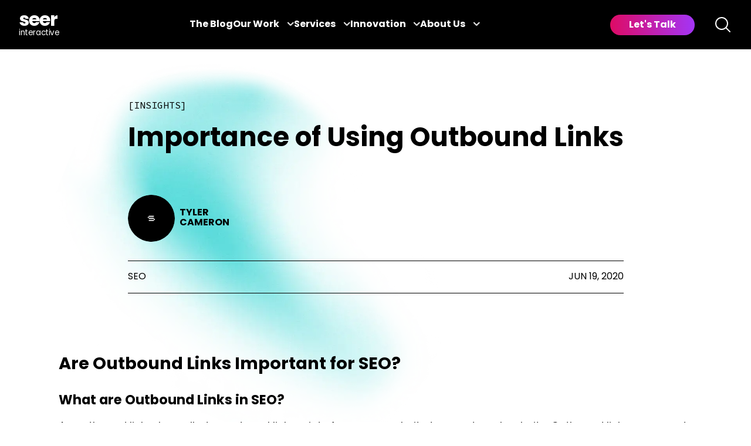

--- FILE ---
content_type: text/html; charset=UTF-8
request_url: https://www.seerinteractive.com/insights/importance-of-using-outbound-links
body_size: 12693
content:
<!doctype html><html lang="en" class="scroll-smooth"><head>
    <meta charset="utf-8">
    
    <title>Importance of Using Outbound Links</title>
    
    <meta name="description" content="An outbound link, also called an external link, points from your website to an external website. Learn how to use outbound links to add value to your content"> 
    
     
    
    <link rel="canonical" href="https://www.seerinteractive.com/insights/importance-of-using-outbound-links">
    <!-- test -->
    
    <link rel="shortcut icon" href="https://7982212.fs1.hubspotusercontent-na1.net/hubfs/7982212/seer-favicon-180x180.png">
    
    
    
    
    <link rel="stylesheet" href="https://use.typekit.net/hfl5sdx.css">
    <link rel="stylesheet" href="https://unpkg.com/tippy.js@4/themes/light-border.css">
    <script src="https://kit.fontawesome.com/20a6b6b9c7.js" crossorigin="anonymous"></script>
    <meta name="robots" content="max-image-preview:large">
    <link rel="alternate" type="application/rss+xml" href="https://feeds.feedburner.com/seerinteractive/Tfr4xK1zKtJ">
    <link rel="alternate" type="application/rss+xml" href="https://feeds.feedburner.com/seerinteractive/sWhUh5pvfXX">
    <link rel="alternate" type="application/rss+xml" href="https://feeds.feedburner.com/seerinteractive/NezP3ErOz0W">
    <link rel="alternate" type="application/rss+xml" href="https://feeds.feedburner.com/seerinteractive/DkqPHhDqe2M">
    
    
    <meta name="viewport" content="width=device-width, initial-scale=1">

    
    <meta property="og:description" content="An outbound link, also called an external link, points from your website to an external website. Learn how to use outbound links to add value to your content">
    <meta property="og:title" content="Importance of Using Outbound Links">
    <meta name="twitter:description" content="An outbound link, also called an external link, points from your website to an external website. Learn how to use outbound links to add value to your content">
    <meta name="twitter:title" content="Importance of Using Outbound Links">

    

    
  <script id="hs-search-input__valid-content-types" type="application/json">
    [
      
        "SITE_PAGE",
      
        "LANDING_PAGE",
      
        "BLOG_POST",
      
        "LISTING_PAGE",
      
        "KNOWLEDGE_ARTICLE",
      
        "HS_CASE_STUDY"
      
    ]
  </script>

    <style>
a.cta_button{-moz-box-sizing:content-box !important;-webkit-box-sizing:content-box !important;box-sizing:content-box !important;vertical-align:middle}.hs-breadcrumb-menu{list-style-type:none;margin:0px 0px 0px 0px;padding:0px 0px 0px 0px}.hs-breadcrumb-menu-item{float:left;padding:10px 0px 10px 10px}.hs-breadcrumb-menu-divider:before{content:'›';padding-left:10px}.hs-featured-image-link{border:0}.hs-featured-image{float:right;margin:0 0 20px 20px;max-width:50%}@media (max-width: 568px){.hs-featured-image{float:none;margin:0;width:100%;max-width:100%}}.hs-screen-reader-text{clip:rect(1px, 1px, 1px, 1px);height:1px;overflow:hidden;position:absolute !important;width:1px}
</style>

<link rel="stylesheet" href="https://7982212.fs1.hubspotusercontent-na1.net/hubfs/7982212/hub_generated/template_assets/1/84234062001/1768833487231/template_main.min.css">
<link rel="stylesheet" href="https://7982212.fs1.hubspotusercontent-na1.net/hubfs/7982212/hub_generated/template_assets/1/162315078767/1768833485694/template_header-2024.min.css">
<link rel="stylesheet" href="https://7052064.fs1.hubspotusercontent-na1.net/hubfs/7052064/hub_generated/module_assets/1/-2712622/1768837094993/module_search_input.min.css">
<link rel="preload" as="style" href="https://48752163.fs1.hubspotusercontent-na1.net/hubfs/48752163/raw_assets/media-default-modules/master/650/js_client_assets/assets/TrackPlayAnalytics-Cm48oVxd.css">

<link rel="preload" as="style" href="https://48752163.fs1.hubspotusercontent-na1.net/hubfs/48752163/raw_assets/media-default-modules/master/650/js_client_assets/assets/Tooltip-DkS5dgLo.css">

    

    

<!-- CHEQ INVOCATION TAG -->
<script async src="https://ob.segreencolumn.com/i/88a1d4d6471b705c0abdb780ae3b1a4e.js" data-ch="cheq4ppc" class="ct_clicktrue_44287"></script>
<!-- END CHEQ INVOCATION TAG -->
<!-- Google Tag Manager -->
<script>(function(w,d,s,l,i){w[l]=w[l]||[];w[l].push({'gtm.start':
new Date().getTime(),event:'gtm.js'});var f=d.getElementsByTagName(s)[0],
j=d.createElement(s),dl=l!='dataLayer'?'&l='+l:'';j.async=true;j.src=
'https://www.googletagmanager.com/gtm.js?id='+i+dl;f.parentNode.insertBefore(j,f);
})(window,document,'script','dataLayer','GTM-P2MCCF');</script>
<!-- load GTM syncronously -->
<!--<script src="https://www.googletagmanager.com/gtm.js?id=GTM-P2MCCF"></script>-->
<!-- End Google Tag Manager -->
<!-- Hotjar Tracking Code for my site  -->
<script>
    (function(h,o,t,j,a,r){
        h.hj=h.hj||function(){(h.hj.q=h.hj.q||[]).push(arguments)};
        h._hjSettings={hjid:3534051,hjsv:6};
        a=o.getElementsByTagName('head')[0];
        r=o.createElement('script');r.async=1;
        r.src=t+h._hjSettings.hjid+j+h._hjSettings.hjsv;
        a.appendChild(r);
    })(window,document,'https://static.hotjar.com/c/hotjar-','.js?sv=');
</script>
<!--end-->
<meta property="og:image" content="https://7982212.fs1.hubspotusercontent-na1.net/hubfs/7982212/Imported_Blog_Media/seer-seo-post-image@2x-Nov-21-2022-04-38-09-3846-PM.png">
<meta property="og:image:width" content="1107">
<meta property="og:image:height" content="623">

<meta name="twitter:image" content="https://7982212.fs1.hubspotusercontent-na1.net/hubfs/7982212/Imported_Blog_Media/seer-seo-post-image@2x-Nov-21-2022-04-38-09-3846-PM.png">


<meta property="og:url" content="https://www.seerinteractive.com/insights/importance-of-using-outbound-links">
<meta name="twitter:card" content="summary_large_image">

<link rel="canonical" href="https://www.seerinteractive.com/insights/importance-of-using-outbound-links">
<!-- Google Tag Manager -->
<script>(function(w,d,s,l,i){w[l]=w[l]||[];w[l].push({'gtm.start':
new Date().getTime(),event:'gtm.js'});var f=d.getElementsByTagName(s)[0],
j=d.createElement(s),dl=l!='dataLayer'?'&l='+l:'';j.async=true;j.src=
'https://www.googletagmanager.com/gtm.js?id='+i+dl;f.parentNode.insertBefore(j,f);
})(window,document,'script','dataLayer','GTM-P2MCCF');</script>
<!-- load GTM syncronously -->
<!--<script src="https://www.googletagmanager.com/gtm.js?id=GTM-P2MCCF"></script>-->
<!-- End Google Tag Manager -->

<meta property="og:type" content="article">
<link rel="alternate" type="application/rss+xml" href="https://www.seerinteractive.com/insights/rss.xml">
<meta name="twitter:domain" content="www.seerinteractive.com">
<meta name="twitter:site" content="@SeerInteractive">
<script src="//platform.linkedin.com/in.js" type="text/javascript">
    lang: en_US
</script>

<meta http-equiv="content-language" content="en">






  <meta name="generator" content="HubSpot"></head>
  <body class="bg-repeat-y min-h-screen lg:bg-[length:100%_auto]" style="background-position: center -400px">
    <div id="app" class="text-base antialiased font-sans   hs-content-id-92531390030 hs-blog-post hs-blog-id-34283766179">
      

      
        <div data-global-resource-path="seer-theme/templates/partials/header-2024.html"><!-- Begin partial -->


<div id="seer-header">
    <header class="transition duration-500 fixed top-0 w-screen z-50 bg-black">
        <div class="flex container justify-between items-center header-items-wrapper">
            <!-- Logo -->
            <a role="link" class="header-logo no-underline" href="https://seerinteractive.com" title="Home" aria-label="Seer Interactive logo. Link to the Home page.">
                <svg width="69" height="53.452" viewbox="0 0 69 45.452">
                    <text transform="translate(0 40.452)" font-size="13.5" font-family="Poppins-Medium, Poppins" font-weight="500" letter-spacing="-0.03em" fill="white">
                        <tspan x="0" y="0">interactive</tspan>
                    </text>
                    <text id="seer" transform="translate(0 25)" font-size="32" font-family="Poppins-Bold, Poppins" font-weight="700" letter-spacing="-0.03em" fill="white">
                        <tspan x="0" y="0">seer</tspan>
                    </text>
                </svg>
            </a>
            <!-- Mobile Hamburger -->
            <div id="mobile-menu-toggle" class="flex menu-toggle-wrapper justify-end">
                <button id="mobile-toggle" class="text-white" aria-label="Toggle navigation menu" aria-expanded="false" aria-controls="main-navigation">
                    <svg xmlns="http://www.w3.org/2000/svg" width="22" viewbox="0 0 24 24" fill="currentColor" class="w-6 h-6">
                        <path fill-rule="evenodd" d="M3 6.75A.75.75 0 0 1 3.75 6h16.5a.75.75 0 0 1 0 1.5H3.75A.75.75 0 0 1 3 6.75ZM3 12a.75.75 0 0 1 .75-.75h16.5a.75.75 0 0 1 0 1.5H3.75A.75.75 0 0 1 3 12Zm0 5.25a.75.75 0 0 1 .75-.75h16.5a.75.75 0 0 1 0 1.5H3.75a.75.75 0 0 1-.75-.75Z" clip-rule="evenodd" />
                    </svg>
                </button>
            </div>
            <!-- Navigation -->
            <nav id="main-navigation" class="flex items-center h-full nav-items mobile-hidden">
                <div class="flex items-center justify-center font-semibold h-full m-0 menu-wrapper gap-6">
                    <!-- Blog (standalone) -->
                    <div class=" relative h-full menu-item-wrapper">
                        <a role="link" href="/insights" class="text-white blog-hover" aria-label="Seer Blog">The Blog</a>
                    </div>
                    <!-- Our Work -->
                    <div class=" relative h-full menu-item-wrapper">
                        <a role="link" href="#" class="text-white main-item" aria-label="Our Work Submenu Toggle" aria-expanded="false">Our Work <span class="submenu-indicator"><i class="fa-solid fa-chevron-down" aria-hidden="true"></i></span></a>
                        <div class="absolute bg-white p-6 submenu-wrapper hidden">
                            <ul class="text-black submenu">
                                <li class="mb-4">
                                    <a role="link" href="/work/case-studies" class="">Case Studies</a>
                                </li>
                                <li class="mb-4">
                                    <a role="link" href="/insights/tag/events-webinars" class="">Events &amp;
                                        Webinars</a>
                                </li>
                            </ul>
                        </div>
                    </div>
                    <!-- Expertise -->
                    <div class=" relative h-full menu-item-wrapper">
                        <a role="link" href="#" class="text-white main-item" aria-label="Expertise Submenu Toggle" aria-expanded="false">Services <span class="submenu-indicator"><i class="fa-solid fa-chevron-down" aria-hidden="true"></i></span></a>
                        <div class="absolute bg-white p-6 submenu-wrapper hidden">
                            <ul class="text-black submenu">
                          
                              <li class="mb-4">
                                    <a role="link" href="/generative-engine-optimization" class="">GEO</a>
                                </li>  
                              <li class="mb-4">
                                    <a role="link" href="/work/seo" class="">SEO</a>
                                </li>
                                <li class="mb-4">
                                    <a role="link" href="/work/paid-media" class="">Paid Media</a>
                                </li>
                                <li class="mb-4">
                                    <a role="link" href="/work/analytics" class="">Analytics</a>
                                </li>
                                <li class="mb-4">
                                    <a role="link" href="/work/creative" class="">Creative Services</a>
                                </li>
                                <li class="mb-4">
                                    <a role="link" href="/work/cro" class="">CRO</a>
                                </li>
                                <li class="mb-4 flex items-center">
                                    <a role="link" href="/work" class="submenu-view-more-link">View All Services <svg xmlns="http://www.w3.org/2000/svg" width="12" viewbox="0 0 24 24" fill="currentColor" stroke="currentColor" stroke-width="3" class="inline w-6 h-6">
                                            <path fill-rule="evenodd" d="M16.28 11.47a.75.75 0 0 1 0 1.06l-7.5 7.5a.75.75 0 0 1-1.06-1.06L14.69 12 7.72 5.03a.75.75 0 0 1 1.06-1.06l7.5 7.5Z" clip-rule="evenodd" />
                                        </svg>

                                    </a>
                                </li>
                            </ul>
                        </div>
                    </div>
                    <!-- Innovation -->
                    <div class=" relative h-full menu-item-wrapper">
                        <a role="link" href="#" class="text-white main-item" aria-label="Innovation Submenu Toggle" aria-expanded="false">Innovation <span class="submenu-indicator"><i class="fa-solid fa-chevron-down" aria-hidden="true"></i></span></a>
                        <div class="absolute bg-white p-6 submenu-wrapper hidden">
                            <ul class="text-black submenu">
                                <li class="mb-4">
                                    <a role="link" href="/work/ai" class="">Artificial Intelligence</a>
                                </li>
                                <li class="mb-4">
                                    <a role="link" href="/work/technology" class="">SeerSignals</a>
                                </li>
                            </ul>
                        </div>
                    </div>
                    <!-- About Us -->
                    <div class=" relative h-full menu-item-wrapper">
                        <a role="link" href="#" class="text-white main-item" aria-label="About Us Submenu Toggle" aria-expanded="false">About Us <span class="submenu-indicator"><i class="fa-solid fa-chevron-down" aria-hidden="true"></i></span></a>
                        <div class="absolute bg-white p-6 submenu-wrapper hidden">
                            <ul class="text-black submenu">
                                <li class="mb-4">
                                    <a role="link" href="/people" class="">About</a>
                                </li>
                                                              <li class="mb-4">
                                    <a role="link" href="/news" class="">In the News</a>
                                </li>
                                <li class="mb-4">
                                    <a role="link" href="/people/team" class="">Team</a>
                                </li>
                                <li class="mb-4">
                                    <a role="link" href="/uplift-others" class="">Community Impact</a>
                                </li>
                                <li class="mb-4">
                                    <a role="link" href="/b-corp" class="">Certified B Corp</a>
                                </li>
                                <li class="mb-4">
                                    <a role="link" href="/careers" class="">Careers</a>
                                </li>
                            </ul>
                        </div>
                    </div>
                </div>
            </nav>

            <!-- CTA & Search -->
            <div id="nav-cta-search" class="flex space-x-4 items-center nav-items mobile-hidden">
                <a role="link" href="/contact" id="header-cta" class="mr-4">Let's Talk</a>
                <button id="site-search-btn" class="w-8 text-white">
                    <svg xmlns="http://www.w3.org/2000/svg" viewbox="0 0 24 24" fill="currentColor" class="w-6 h-6">
                        <path fill-rule="evenodd" d="M10.5 3.75a6.75 6.75 0 1 0 0 13.5 6.75 6.75 0 0 0 0-13.5ZM2.25 10.5a8.25 8.25 0 1 1 14.59 5.28l4.69 4.69a.75.75 0 1 1-1.06 1.06l-4.69-4.69A8.25 8.25 0 0 1 2.25 10.5Z" clip-rule="evenodd" />
                    </svg>

                </button>
            </div>
        </div>
        <!--   Site search   -->
        <div id="site-search-wrapper" class="flex absolute w-auto bg-white p-4 hidden">
            <div id="hs_cos_wrapper_search_input" class="hs_cos_wrapper hs_cos_wrapper_widget hs_cos_wrapper_type_module" style="" data-hs-cos-general-type="widget" data-hs-cos-type="module">




  








<div class="hs-search-field">

    <div class="hs-search-field__bar">
      <form data-hs-do-not-collect="true" action="/hs-search-results">
        
        <input type="text" class="hs-search-field__input" name="term" autocomplete="off" aria-label="Search" placeholder="Search">

        
          
            <input type="hidden" name="type" value="SITE_PAGE">
          
        
          
        
          
            <input type="hidden" name="type" value="BLOG_POST">
          
        
          
        
          
        
          
        

        
      </form>
    </div>
    <ul class="hs-search-field__suggestions"></ul>
</div></div>
        </div>
    </header>

</div>

<!-- End partial --></div>
      

      
<div id="hs_cos_wrapper_blog_template_selector" class="hs_cos_wrapper hs_cos_wrapper_widget hs_cos_wrapper_type_module" style="" data-hs-cos-general-type="widget" data-hs-cos-type="module"></div>

  <!--  
   -->
<!-- The gradient images above were replaced in the code below by hard-coded URLs to assets located in Media Library (Files & Templates > Files) -->

<script>
document.body.style.backgroundImage =
  "url('https://cdn.seerinteractive.com/hubfs/0_Brand_Assets/images/gradient-top.webp'), url('https://cdn.seerinteractive.com/hubfs/0_Brand_Assets/images/gradient-bottom.webp')"; // hard-coded URLs to the media assets, replacing gradient1 and gradient2
document.body.style.backgroundPosition = "center top, center bottom";
document.body.style.backgroundRepeat = "no-repeat, no-repeat";
(window.dataLayer = window.dataLayer || []).push({
  event: "page.content",
  "page.content": {
    pageTitle: "Importance of Using Outbound Links",
    pageUrl: "https://www.seerinteractive.com/insights/importance-of-using-outbound-links",
    tags: "[{&quot;categoryId&quot;:3,&quot;cdnPurgeEmbargoTime&quot;:null,&quot;contentIds&quot;:[],&quot;cosObjectType&quot;:&quot;TAG&quot;,&quot;created&quot;:1666123866819,&quot;deletedAt&quot;:0,&quot;description&quot;:&quot;&quot;,&quot;id&quot;:88608894569,&quot;label&quot;:&quot;SEO&quot;,&quot;language&quot;:&quot;en&quot;,&quot;name&quot;:&quot;SEO&quot;,&quot;portalId&quot;:7982212,&quot;slug&quot;:&quot;seo&quot;,&quot;translatedFromId&quot;:null,&quot;translations&quot;:{},&quot;updated&quot;:1666123866819},{&quot;categoryId&quot;:3,&quot;cdnPurgeEmbargoTime&quot;:null,&quot;contentIds&quot;:[],&quot;cosObjectType&quot;:&quot;TAG&quot;,&quot;created&quot;:1668568531134,&quot;deletedAt&quot;:0,&quot;description&quot;:&quot;&quot;,&quot;id&quot;:91830365361,&quot;label&quot;:&quot;Author: Tyler Cameron&quot;,&quot;language&quot;:null,&quot;name&quot;:&quot;Author: Tyler Cameron&quot;,&quot;portalId&quot;:7982212,&quot;slug&quot;:&quot;author-tyler-cameron&quot;,&quot;translatedFromId&quot;:null,&quot;translations&quot;:{},&quot;updated&quot;:1668568531134}]",
  },
});
</script>

<div v-cloak id="table-of-contents">
  
</div>









<script type="application/ld+json">
{
  "@context": "https://schema.org",
  "@type": "BlogPosting",
  "headline": "Importance of Using Outbound Links",
  "description": "An outbound link, also called an external link, points from your website to an external website. Learn how to use outbound links to add value to your content",
  "image": ["https:\/\/7982212.fs1.hubspotusercontent-na1.net\/hubfs\/7982212\/Imported_Blog_Media\/seer-seo-post-image@2x-Nov-21-2022-04-38-09-3846-PM.png"],
  "datePublished": "2020-06-19T00:00:00-05:00",
  "dateModified": "2022-11-21T11:39:04-05:00"
}
</script>

<div class="header-offset">
<div class="container">
  <div class="hero">
    <div>
      <div class="eyebrow">Insights</div>

      <h1><span id="hs_cos_wrapper_name" class="hs_cos_wrapper hs_cos_wrapper_meta_field hs_cos_wrapper_type_text" style="" data-hs-cos-general-type="meta_field" data-hs-cos-type="text">Importance of Using Outbound Links</span></h1>
      <div>
        
          <div class="grid grid-cols-2 gap-4 mt-16">
            
            
            
            
              
              
              <div class="flex space-x-4" data-author-name="Tyler Cameron">
                <div class="flex items-center space-x-2">
                  
                    <a title="Tyler Cameron" href="/people/team/tyler-cameron">
                      <img class="rounded-full w-20 h-20 object-cover" src="https://7982212.fs1.hubspotusercontent-na1.net/hubfs/7982212/Team%20Member%20Headshots/seer-headshot-avatar-1.png" alt="">
                    </a>
                  
                  <a title="Tyler Cameron" href="/people/team/tyler-cameron" class="font-semibold uppercase no-underline">
                    Tyler<br>
                    Cameron
                  </a>
                </div>
              </div>
              
            
            
          </div>

          <div class="border-t border-b border-black flex items-center justify-between h-14 uppercase mt-8">
            <div>
              
                

                
                
                  
                
                
                
                

                

              
              <a class="no-underline" href="https://www.seerinteractive.com/insights/tag/seo" rel="tag">SEO</a>
            </div>
            <time>
              Jun 19, 2020
            </time>
          </div>
        
      </div>
    </div>
  </div>
</div>

<div class="post-narration mx-auto my-6 max-w-3xl">
<div id="hs_cos_wrapper_blog_post_audio" class="hs_cos_wrapper hs_cos_wrapper_widget hs_cos_wrapper_type_module" style="" data-hs-cos-general-type="widget" data-hs-cos-type="module"><link rel="stylesheet" href="https://48752163.fs1.hubspotusercontent-na1.net/hubfs/48752163/raw_assets/media-default-modules/master/650/js_client_assets/assets/TrackPlayAnalytics-Cm48oVxd.css">
<link rel="stylesheet" href="https://48752163.fs1.hubspotusercontent-na1.net/hubfs/48752163/raw_assets/media-default-modules/master/650/js_client_assets/assets/Tooltip-DkS5dgLo.css">

    <script type="text/javascript">
      window.__hsEnvConfig = {"hsDeployed":true,"hsEnv":"prod","hsJSRGates":["CMS:JSRenderer:SeparateIslandRenderOption","CMS:JSRenderer:CompressResponse","CMS:JSRenderer:MinifyCSS","CMS:JSRenderer:GetServerSideProps","CMS:JSRenderer:LocalProxySchemaVersion1","CMS:JSRenderer:SharedDeps"],"hublet":"na1","portalID":7982212};
      window.__hsServerPageUrl = "https:\u002F\u002Fwww.seerinteractive.com\u002Finsights\u002Fimportance-of-using-outbound-links";
      window.__hsBasePath = "\u002Finsights\u002Fimportance-of-using-outbound-links";
    </script>
      </div>
</div>




<div class="pt-16">
  <div class="small-container blog-single">
    <article id="blog-content" class="max-w-3xl mx-auto">
      <span id="hs_cos_wrapper_post_body" class="hs_cos_wrapper hs_cos_wrapper_meta_field hs_cos_wrapper_type_rich_text" style="" data-hs-cos-general-type="meta_field" data-hs-cos-type="rich_text"><h2 id="h.hwecshp6gctu">Are Outbound Links Important for SEO?</h2> 
<h3 id="h.c868epzgh9lu">What are Outbound Links in SEO?</h3> 
<p>An outbound link, also called an external link, points from your website to an external website. Outbound links are meant to drive users to additional sources of information on a particular topic. If there are links from other sites pointing to your website, that is referred to as an inbound link.</p> 
<!--more--><p>Outbound links are different from internal links because they point to another website entirely, whereas internal links drive users to another page on the same site. All websites contain outbound links, as they’re vital for ensuring users get all of the information they need.</p> 
<p><img class="" src="https://7982212.fs1.hubspotusercontent-na1.net/hubfs/7982212/Imported_Blog_Media/pasted-image-0-25-Nov-21-2022-04-38-10-1183-PM.png" alt="pasted image 0 25"></p> 
<h2 id="h.zar0h71sh66s">Why Are Outbound Links Important?</h2> 
<p>We all know the benefits of gaining external links to your own website. It is one of the most important ranking factors because they’re considered a vote of confidence for your site. You can learn more about our <a href="/insights/rethink-link-building-in-2020">point of view on link building here</a>&nbsp;(that’s an internal link example!)</p> 
<p>But does linking to other websites provide the same value for your site? Short answer: Yes! Here’s why:</p> 
<h3 id="h.jyui2fh79oda">Enhances the Value of Your Content</h3> 
<p>At the end of the day, SEO is about providing a user with what they need. By adding outbound links to your page, you’re providing a user with resources to learn more about the topic they’re researching or interested in.</p> 
<p>You’ll want to make sure the sites you’re linking to are of high quality, for example, news organizations, government organizations, or established content producers and blogs. Linking to spammy sites or resources that lack credibility will not be valuable to your page or the user, and could potentially get you penalized.</p> 
<p>Not only this, but outbound links are basically a bibliography for your own content. Think of it like a paper you wrote in college. You’d get penalized if you didn’t reference your sources for your information. It’s the same with web content! For example, we referenced <a href="https://seopressor.com/blog/do-outbound-links-matter-for-seo/" target="_blank" rel="noopener">SEOPressor's guide on outbound links</a>&nbsp;when writing this.</p> 
<h3 id="h.g5mwob2qua87">Improves Relevancy Signals</h3> 
<p>Outbound links signal to Google that your page is in some way related to the pages linking to these third party domains, allowing search engines to begin connecting the dots between several sites.</p> 
<p>It’s important to use proper anchor text in your outbound links, not only as a way to pass authority to other domains but also to further connect your pages with the topic of your page.</p> 
<h3 id="h.t52kkwrt1i4t">Encourages Sharing</h3> 
<p>While not directly related to organic visibility, linking to other domains could encourage them to share your content on their own channels. For example, if you reference certain brands or influencers in your post and link to their sites, and then tag them in your own social posts containing your page, they may feel compelled to retweet or reshare your content for their audiences, further amplifying your content.</p> 
<h2 id="h.7ctnp9u9s0f1">How Many Outbound Links is Too Many?</h2> 
<p>Use your discretion when it comes to outbound links. There is no right or wrong amount of outbound links to use. Rather, make sure the links, whether internal or external, are relevant and important to the content and user.</p> 
<p><strong>Now that you know the importance of outbound links, try to audit some of your own content to add them in where relevant and helpful! </strong></p> 
<h3 id="h.97lwvnz5th50">Sign up for our newsletter for more posts like this - delivered straight to your inbox!</h3> 
<p>
 <!-- HubSpot Call-to-Action Code --> <span class="" id="hs-cta-wrapper-d501838e-4035-48d7-87f8-e2eaf2f0bc23"><span class="hs-cta-node " id="hs-cta-d501838e-4035-48d7-87f8-e2eaf2f0bc23">
   <!--[if lte IE 8]>

<div id="hs-cta-ie-element"></div>

<![endif]--><a href="https://cta-redirect.hubspot.com/cta/redirect/7982212/d501838e-4035-48d7-87f8-e2eaf2f0bc23" target="_blank" rel="noopener"><img class="" id="hs-cta-img-d501838e-4035-48d7-87f8-e2eaf2f0bc23" style="border-width:0px;" src="https://7982212.fs1.hubspotusercontent-na1.net/hubfs/7982212/Imported_Blog_Media/d501838e-4035-48d7-87f8-e2eaf2f0bc23-Nov-21-2022-04-38-28-3313-PM.png" alt="SIGN UP FOR NEWSLETTER"></a></span><script charset="utf-8" src="https://js.hscta.net/cta/current.js"></script><script type="text/javascript"> hbspt.cta.load(7982212, 'd501838e-4035-48d7-87f8-e2eaf2f0bc23', {"useNewLoader":"true","region":"na1"}); </script></span> 
 <!-- end HubSpot Call-to-Action Code --></p></span>
    </article>
  </div>

  <div class="">
    <div class="small-container">
      <div id="hs_cos_wrapper_custom_rich_text" class="hs_cos_wrapper hs_cos_wrapper_widget hs_cos_wrapper_type_module" style="" data-hs-cos-general-type="widget" data-hs-cos-type="module">

  

  

  <div class="kl-rich-text">
    

    <div></div>

    

    
  </div>

</div>
    </div>
  </div>

  <div id="hs_cos_wrapper_form" class="hs_cos_wrapper hs_cos_wrapper_widget hs_cos_wrapper_type_module" style="" data-hs-cos-general-type="widget" data-hs-cos-type="module"><section class="section-two-column py-32 crosshair-t">
  <div class="container">
    <div class="lg:grid grid-cols-2">
      <div class="lg:pr-32">
        <h2>We love helping marketers like you.</h2>
        <p>Sign up for our newsletter for forward-thinking digital marketers.</p>
      </div>
      <div class="lg:pl-32">
        <span id="hs_cos_wrapper_form_blog_form" class="hs_cos_wrapper hs_cos_wrapper_widget hs_cos_wrapper_type_form" style="" data-hs-cos-general-type="widget" data-hs-cos-type="form"><h3 id="hs_cos_wrapper_form_blog_form_title" class="hs_cos_wrapper form-title" data-hs-cos-general-type="widget_field" data-hs-cos-type="text"></h3>

<div id="hs_form_target_form_blog_form"></div>









</span>
      </div>
    </div>
  </div>
</section></div>

  
    <div class="border-t py-16">
      <div class="small-container">
        <div class="flex items-center justify-center gap-4">
          
          
            <a class="no-underline border rounded-2xl px-6 pt-2 pb-1 uppercase font-semibold" href="https://www.seerinteractive.com/insights/tag/seo" rel="tag">SEO</a>
          

          
          

          
        </div>
      </div>
    </div>
  

  <div id="hs_cos_wrapper_cta" class="hs_cos_wrapper hs_cos_wrapper_widget hs_cos_wrapper_type_module" style="" data-hs-cos-general-type="widget" data-hs-cos-type="module"></div>
</div>



<section class="card-grid">
  <div class="small-container spacing-y-xl">
    <div class="mx-auto max-w-lg">
      <h2 class="text-center">Related Posts</h2>
    </div>
    <div class="two-column-cards mt-16">
      

      
  

    

    
    
      
        
      
    
    
    
      
        
      
    
    
    
    

    

      
    

    
    
    
    
    
    
    
      
      
      
      

    
    

    

  


  
    
  

   
    
  

  


  
  <a href="https://www.seerinteractive.com/insights/bookmarklets-for-technical-seo-a-deep-dive-and-examples" class="group mx-auto card lg:w-[555px] flex flex-col border no-underline h-full bg-white hover:text-black whitespace-normal">
    
      <div class="overflow-hidden">
        <img loading="lazy" class="transition group-hover:scale-105 duration-300 aspect-video object-cover w-full" src="https://7982212.fs1.hubspotusercontent-na1.net/hubfs/7982212/Boost%20SEO%20with%20Bookmarklets.png" alt="Bookmarklets for Technical SEO: A Deep Dive and Examples">
      </div>
    
    <div class="px-8 py-4 flex flex-col justify-between flex-1 border-b-4 border-transparent group-hover:border-pink">
      <div>
        
          <div class="uppercase font-semibold mt-4">SEO</div>
        
        <div class="h3 my-8">
          Bookmarklets for Technical SEO: A Deep Dive and Examples
        </div>
      </div>
      <div>
        <div class="text-xl mb-4">John Varghese</div>
        <div class="flex items-center justify-between">
          <div>Jul 1, 2025</div>
          <div class="arrow group-hover:translate-x-0 group-hover:text-pink">
            
  <svg xmlns="http://www.w3.org/2000/svg" width="17.882" height="16.01" viewbox="0 0 17.882 16.01" class="stroke-current">
    <g id="Group_2066" data-name="Group 2066" transform="translate(22230.883 1803.81)">
      <g id="Group_2064" data-name="Group 2064" transform="translate(-22242.15 -1810.043)">
        <line id="Line_471" data-name="Line 471" x2="14.864" transform="translate(12.518 14.237)" fill="none" stroke-linecap="round" stroke-miterlimit="10" stroke-width="2.5" />
        <path id="Path_5681" data-name="Path 5681" d="M74.2,8l6.237,6.237L74.2,20.475" transform="translate(-53.055 0)" fill="none" stroke-linecap="round" stroke-miterlimit="10" stroke-width="2.5" />
      </g>
    </g>
  </svg>


          </div>
        </div>
      </div>
    </div>
  </a>


      

      
  

    

    
    
      
        
      
    
    
    
    
    
      
        
      
    
    
    
      
        
      
    
    

    

      
    

    
    
    
    
    
      
      
      
      

    
    
    
    
    
    

    

  


  
    
  

   
    
  

  


  
  <a href="https://www.seerinteractive.com/insights/do-you-need-to-write-meta-descriptions-anymore-probably-not" class="group mx-auto card lg:w-[555px] flex flex-col border no-underline h-full bg-white hover:text-black whitespace-normal">
    
      <div class="overflow-hidden">
        <img loading="lazy" class="transition group-hover:scale-105 duration-300 aspect-video object-cover w-full" src="https://7982212.fs1.hubspotusercontent-na1.net/hubfs/7982212/Cover%20Do%20You%20Need%20to%20Write%20Meta%20Descriptions%20Anymore_.png" alt="Do You Need to Write Meta Descriptions Anymore? Probably Not.">
      </div>
    
    <div class="px-8 py-4 flex flex-col justify-between flex-1 border-b-4 border-transparent group-hover:border-pink">
      <div>
        
          <div class="uppercase font-semibold mt-4">SEO</div>
        
        <div class="h3 my-8">
          Do You Need to Write Meta Descriptions Anymore? Probably Not.
        </div>
      </div>
      <div>
        <div class="text-xl mb-4">Jordan Strauss</div>
        <div class="flex items-center justify-between">
          <div>May 21, 2025</div>
          <div class="arrow group-hover:translate-x-0 group-hover:text-pink">
            
  <svg xmlns="http://www.w3.org/2000/svg" width="17.882" height="16.01" viewbox="0 0 17.882 16.01" class="stroke-current">
    <g id="Group_2066" data-name="Group 2066" transform="translate(22230.883 1803.81)">
      <g id="Group_2064" data-name="Group 2064" transform="translate(-22242.15 -1810.043)">
        <line id="Line_471" data-name="Line 471" x2="14.864" transform="translate(12.518 14.237)" fill="none" stroke-linecap="round" stroke-miterlimit="10" stroke-width="2.5" />
        <path id="Path_5681" data-name="Path 5681" d="M74.2,8l6.237,6.237L74.2,20.475" transform="translate(-53.055 0)" fill="none" stroke-linecap="round" stroke-miterlimit="10" stroke-width="2.5" />
      </g>
    </g>
  </svg>


          </div>
        </div>
      </div>
    </div>
  </a>


      
    </div>
  </div>
</section>


</div>



      
        <div data-global-resource-path="seer-theme/templates/partials/footer.html"><footer class="bg-black text-white pt-24">
  <div class="container flex">
    <div class="flex items-start justify-between flex-col footer-col-50">
      <div class="lg:text-4xl text-3xl font-bold max-w-md">
        <div id="hs_cos_wrapper_heading" class="hs_cos_wrapper hs_cos_wrapper_widget hs_cos_wrapper_type_module widget-type-text" style="" data-hs-cos-general-type="widget" data-hs-cos-type="module"><span id="hs_cos_wrapper_heading_" class="hs_cos_wrapper hs_cos_wrapper_widget hs_cos_wrapper_type_text" style="" data-hs-cos-general-type="widget" data-hs-cos-type="text">130+ Enterprise Clients, 97% Retention Rate</span></div>
      </div>
      <div class="footer-form-wrapper">
        <div id="hs_cos_wrapper_form" class="hs_cos_wrapper hs_cos_wrapper_widget hs_cos_wrapper_type_module widget-type-form" style="" data-hs-cos-general-type="widget" data-hs-cos-type="module">


	



	<span id="hs_cos_wrapper_form_" class="hs_cos_wrapper hs_cos_wrapper_widget hs_cos_wrapper_type_form" style="" data-hs-cos-general-type="widget" data-hs-cos-type="form">
<div id="hs_form_target_form"></div>








</span>
</div>
      </div>
    </div>
    <div class="flex flex-col space-y-8 lg:space-y-0 lg:space-x-16 items-end footer-col-50">
      <div>
        <div id="hs_cos_wrapper_menu" class="hs_cos_wrapper hs_cos_wrapper_widget hs_cos_wrapper_type_module widget-type-menu" style="" data-hs-cos-general-type="widget" data-hs-cos-type="module">
<span id="hs_cos_wrapper_menu_" class="hs_cos_wrapper hs_cos_wrapper_widget hs_cos_wrapper_type_menu" style="" data-hs-cos-general-type="widget" data-hs-cos-type="menu"><div id="hs_menu_wrapper_menu_" class="hs-menu-wrapper active-branch flyouts hs-menu-flow-horizontal" role="navigation" data-sitemap-name="default" data-menu-id="87866733068" aria-label="Navigation Menu">
 <ul role="menu">
  <li class="hs-menu-item hs-menu-depth-1" role="none"><a href="https://www.seerinteractive.com/work/case-studies" role="menuitem">Work</a></li>
  <li class="hs-menu-item hs-menu-depth-1" role="none"><a href="https://www.seerinteractive.com/work" role="menuitem">Expertise</a></li>
  <li class="hs-menu-item hs-menu-depth-1" role="none"><a href="https://www.seerinteractive.com/work/technology" role="menuitem">Innovation</a></li>
  <li class="hs-menu-item hs-menu-depth-1" role="none"><a href="https://www.seerinteractive.com/uplift-others" role="menuitem">Culture</a></li>
 </ul>
</div></span></div>
      </div>
    </div>
    <div class="lg:py-16 py-8 social-wrapper">
      <div id="hs_cos_wrapper_social_media" class="hs_cos_wrapper hs_cos_wrapper_widget hs_cos_wrapper_type_module widget-type-rich_text" style="" data-hs-cos-general-type="widget" data-hs-cos-type="module"><span id="hs_cos_wrapper_social_media_" class="hs_cos_wrapper hs_cos_wrapper_widget hs_cos_wrapper_type_rich_text" style="" data-hs-cos-general-type="widget" data-hs-cos-type="rich_text"><p><a href="https://www.linkedin.com/company/seer-interactive/" target="_blank" rel="noopener"><img src="https://7982212.fs1.hubspotusercontent-na1.net/hub/7982212/hubfs/LinkedIN_black.png?width=26&amp;name=LinkedIN_black.png" alt="LinkedIN_black" width="26" loading="lazy" style="width: 26px;" srcset="https://7982212.fs1.hubspotusercontent-na1.net/hub/7982212/hubfs/LinkedIN_black.png?width=13&amp;name=LinkedIN_black.png 13w, https://7982212.fs1.hubspotusercontent-na1.net/hub/7982212/hubfs/LinkedIN_black.png?width=26&amp;name=LinkedIN_black.png 26w, https://7982212.fs1.hubspotusercontent-na1.net/hub/7982212/hubfs/LinkedIN_black.png?width=39&amp;name=LinkedIN_black.png 39w, https://7982212.fs1.hubspotusercontent-na1.net/hub/7982212/hubfs/LinkedIN_black.png?width=52&amp;name=LinkedIN_black.png 52w, https://7982212.fs1.hubspotusercontent-na1.net/hub/7982212/hubfs/LinkedIN_black.png?width=65&amp;name=LinkedIN_black.png 65w, https://7982212.fs1.hubspotusercontent-na1.net/hub/7982212/hubfs/LinkedIN_black.png?width=78&amp;name=LinkedIN_black.png 78w" sizes="(max-width: 26px) 100vw, 26px"></a> &nbsp;</p></span></div>
    </div>
  </div>
  <div class="border-t lg:flex justify-between px-8 py-6 lower-footer space-y-2 lg:space-y-0">
    <div><div id="hs_cos_wrapper_left_text" class="hs_cos_wrapper hs_cos_wrapper_widget hs_cos_wrapper_type_module widget-type-rich_text" style="" data-hs-cos-general-type="widget" data-hs-cos-type="module"><span id="hs_cos_wrapper_left_text_" class="hs_cos_wrapper hs_cos_wrapper_widget hs_cos_wrapper_type_rich_text" style="" data-hs-cos-general-type="widget" data-hs-cos-type="rich_text"><p>Copyright © 2025. Seer Interactive. All rights reserved.</p></span></div></div>
    <div><div id="hs_cos_wrapper_right_text" class="hs_cos_wrapper hs_cos_wrapper_widget hs_cos_wrapper_type_module widget-type-rich_text" style="" data-hs-cos-general-type="widget" data-hs-cos-type="module"><span id="hs_cos_wrapper_right_text_" class="hs_cos_wrapper hs_cos_wrapper_widget hs_cos_wrapper_type_rich_text" style="" data-hs-cos-general-type="widget" data-hs-cos-type="rich_text"><p><a href="https://www.seerinteractive.com/privacy-policy" rel="noopener" target="_blank">Privacy Policy</a></p></span></div></div>
  </div>
</footer></div>
      
    </div>
    
    
    
    
    
    
    
<!-- HubSpot performance collection script -->
<script defer src="/hs/hsstatic/content-cwv-embed/static-1.1293/embed.js"></script>
<script src="https://unpkg.com/vue@3"></script>
<script src="https://unpkg.com/@glidejs/glide"></script>
<script src="https://unpkg.com/popper.js@1"></script>
<script src="https://unpkg.com/tippy.js@4"></script>
<script src="https://7982212.fs1.hubspotusercontent-na1.net/hubfs/7982212/hub_generated/template_assets/1/84230323719/1768833485681/template_main.min.js"></script>
<script src="https://7982212.fs1.hubspotusercontent-na1.net/hubfs/7982212/hub_generated/template_assets/1/162316192664/1768833486607/template_header-2024.min.js"></script>
<script>
var hsVars = hsVars || {}; hsVars['language'] = 'en';
</script>

<script src="/hs/hsstatic/cos-i18n/static-1.53/bundles/project.js"></script>
<script src="https://7052064.fs1.hubspotusercontent-na1.net/hubfs/7052064/hub_generated/module_assets/1/-2712622/1768837094993/module_search_input.min.js"></script>
<script src="https://7982212.fs1.hubspotusercontent-na1.net/hubfs/7982212/hub_generated/module_assets/1/90967152416/1741527746430/module_TableOfContents.min.js"></script>
<script src="https://7982212.fs1.hubspotusercontent-na1.net/hubfs/7982212/hub_generated/module_assets/1/87376756332/1741527743646/module_BackgroundImage.min.js"></script>

    <!--[if lte IE 8]>
    <script charset="utf-8" src="https://js.hsforms.net/forms/v2-legacy.js"></script>
    <![endif]-->

<script data-hs-allowed="true" src="/_hcms/forms/v2.js"></script>

    <script data-hs-allowed="true">
        var options = {
            portalId: '7982212',
            formId: '90cb8bfd-7aac-4200-8c16-254a7dbe0258',
            formInstanceId: '9103',
            
            pageId: '92531390030',
            
            region: 'na1',
            
            
            
            
            pageName: "Importance of Using Outbound Links",
            
            
            
            
            
            
            css: '',
            target: '#hs_form_target_form_blog_form',
            
            
            
            
            
            
            
            contentType: "blog-post",
            
            
            
            formsBaseUrl: '/_hcms/forms/',
            
            
            
            formData: {
                cssClass: 'hs-form stacked hs-custom-form'
            }
        };

        options.getExtraMetaDataBeforeSubmit = function() {
            var metadata = {};
            

            if (hbspt.targetedContentMetadata) {
                var count = hbspt.targetedContentMetadata.length;
                var targetedContentData = [];
                for (var i = 0; i < count; i++) {
                    var tc = hbspt.targetedContentMetadata[i];
                     if ( tc.length !== 3) {
                        continue;
                     }
                     targetedContentData.push({
                        definitionId: tc[0],
                        criterionId: tc[1],
                        smartTypeId: tc[2]
                     });
                }
                metadata["targetedContentMetadata"] = JSON.stringify(targetedContentData);
            }

            return metadata;
        };

        hbspt.forms.create(options);
    </script>


    <script data-hs-allowed="true">
        var options = {
            portalId: '7982212',
            formId: '9f3e9b2a-7cae-4e44-871a-6bdade37daad',
            formInstanceId: '658',
            
            pageId: '92531390030',
            
            region: 'na1',
            
            
            
            notificationRecipients: 'p2ANqtz-88huk4RuSKpC9rYzVvBfpYjGTX0ZJphiz5XLCpdHHTg5662RHx_haOU0feEfEsuyXCRMDL',
            
            
            pageName: "Importance of Using Outbound Links",
            
            
            
            inlineMessage: "<section>\n<div>\n<div>\n<div>\n<div id=\"hs_form_target_form_blog_form\" data-hs-forms-root=\"true\">\n<div class=\"hs-main-font-element hs-form-90cb8bfd-7aac-4200-8c16-254a7dbe0258 hs-form-90cb8bfd-7aac-4200-8c16-254a7dbe0258_1bf94b86-6b84-472f-b15a-588462008943\" data-instance-id=\"1bf94b86-6b84-472f-b15a-588462008943\">\n<p>Thanks for signing up for our digital marketing newsletter! Check your inbox for next steps to confirm your subscription.<\/p>\n<\/div>\n<\/div>\n<\/div>\n<\/div>\n<\/div>\n<\/section>",
            
            
            rawInlineMessage: "<section>\n<div>\n<div>\n<div>\n<div id=\"hs_form_target_form_blog_form\" data-hs-forms-root=\"true\">\n<div class=\"hs-main-font-element hs-form-90cb8bfd-7aac-4200-8c16-254a7dbe0258 hs-form-90cb8bfd-7aac-4200-8c16-254a7dbe0258_1bf94b86-6b84-472f-b15a-588462008943\" data-instance-id=\"1bf94b86-6b84-472f-b15a-588462008943\">\n<p>Thanks for signing up for our digital marketing newsletter! Check your inbox for next steps to confirm your subscription.<\/p>\n<\/div>\n<\/div>\n<\/div>\n<\/div>\n<\/div>\n<\/section>",
            
            
            hsFormKey: "4cea8e9ab39826309c20bb5da6b187dc",
            
            
            css: '',
            target: '#hs_form_target_form',
            
            
            
            
            
            
            
            contentType: "blog-post",
            
            
            
            formsBaseUrl: '/_hcms/forms/',
            
            
            
            formData: {
                cssClass: 'hs-form stacked hs-custom-form'
            }
        };

        options.getExtraMetaDataBeforeSubmit = function() {
            var metadata = {};
            

            if (hbspt.targetedContentMetadata) {
                var count = hbspt.targetedContentMetadata.length;
                var targetedContentData = [];
                for (var i = 0; i < count; i++) {
                    var tc = hbspt.targetedContentMetadata[i];
                     if ( tc.length !== 3) {
                        continue;
                     }
                     targetedContentData.push({
                        definitionId: tc[0],
                        criterionId: tc[1],
                        smartTypeId: tc[2]
                     });
                }
                metadata["targetedContentMetadata"] = JSON.stringify(targetedContentData);
            }

            return metadata;
        };

        hbspt.forms.create(options);
    </script>

<script src="/hs/hsstatic/keyboard-accessible-menu-flyouts/static-1.17/bundles/project.js"></script>

<!-- Start of HubSpot Analytics Code -->
<script type="text/javascript">
var _hsq = _hsq || [];
_hsq.push(["setContentType", "blog-post"]);
_hsq.push(["setCanonicalUrl", "https:\/\/www.seerinteractive.com\/insights\/importance-of-using-outbound-links"]);
_hsq.push(["setPageId", "92531390030"]);
_hsq.push(["setContentMetadata", {
    "contentPageId": 92531390030,
    "legacyPageId": "92531390030",
    "contentFolderId": null,
    "contentGroupId": 34283766179,
    "abTestId": null,
    "languageVariantId": 92531390030,
    "languageCode": "en",
    
    
}]);
</script>

<script type="text/javascript" id="hs-script-loader" async defer src="/hs/scriptloader/7982212.js"></script>
<!-- End of HubSpot Analytics Code -->


<script type="text/javascript">
var hsVars = {
    render_id: "084f308c-1079-47a0-9b7f-ae6b625919c3",
    ticks: 1768839392535,
    page_id: 92531390030,
    
    content_group_id: 34283766179,
    portal_id: 7982212,
    app_hs_base_url: "https://app.hubspot.com",
    cp_hs_base_url: "https://cp.hubspot.com",
    language: "en",
    analytics_page_type: "blog-post",
    scp_content_type: "",
    
    analytics_page_id: "92531390030",
    category_id: 3,
    folder_id: 0,
    is_hubspot_user: false
}
</script>


<script defer src="/hs/hsstatic/HubspotToolsMenu/static-1.432/js/index.js"></script>

<!-- CHEQ INVOCATION TAG (noscript) -->
<noscript><iframe src="https://obs.segreencolumn.com/ns/88a1d4d6471b705c0abdb780ae3b1a4e.html?ch=cheq4ppc" width="0" height="0" style="display:none"></iframe></noscript>
<!-- End CHEQ INVOCATION TAG (noscript) -->
<script type="text/javascript">
  (function() {
    //Preview Mode:
    const previewParamName = "seer_preview";
    const url_query = new URLSearchParams(window.location.search);
    const seerPreview = url_query.get(previewParamName);
        if(seerPreview){
          let previewMode = true;
            const body = document.querySelector('body');
            console.log(`Seer Preview: ${seerPreview}`);
            const previewBtn = document.createElement('button');
          previewBtn.classList.add('seer-preview-button');
          body.appendChild(previewBtn);
          //Links
          const allLinks = document.querySelectorAll('a');
          const internalLinks = [];
          allLinks.forEach(link => {
            if (link.href.includes(window.location.hostname)) {
                internalLinks.push(link);
            }
          });
          const decorateLinks = () => {
            internalLinks.forEach(link => {
                const url = new URL(link.href);
                url.searchParams.append(previewParamName, seerPreview);
                link.href = url.toString();
            });
          }

          const removeLinkDecoration = () => {
            internalLinks.forEach(link => {
                const url = new URL(link.href);
                if(url.searchParams.has(previewParamName)){
                    url.searchParams.delete(previewParamName);
                    link.href = url.toString();
                }
            });
          }

          //Make changes to the page:
          const runPreviewChanges = () => {
              if(previewMode){
                  body.classList.add(seerPreview);
                  previewBtn.innerText = "Turn Preview Off";
                  decorateLinks();
               }
               else{
                  body.classList.remove(seerPreview);
                  previewBtn.innerText = "Turn Preview On";
                  removeLinkDecoration();
               }
          }
          //Toggle preview state and re-run changes:
          const previewToggle = () => {
            previewMode = previewMode ? false : true;
            runPreviewChanges();
          }

          //initial preview run:
          runPreviewChanges();
          //run preview on button click
          previewBtn.addEventListener('click', previewToggle, false);
        }
  })();
  
  (function () {
  	//Removes navigation on landing pages:
    console.log("Running the nav removal logic")
    const nav = document.getElementById("main-navigation");
	const ctaSection = document.getElementById("nav-cta-search");
	const mobileToggle = document.getElementById("mobile-menu-toggle");
	const app = document.getElementById("app");
	const headerOffset = document.querySelector('.header-offset');

    function removeNav(){
        nav.style.display = "none";
        ctaSection.style.display = "none";
        mobileToggle.style.display = "none";
        headerOffset.style.padding = "0";
    }

    if (app.classList.contains("hs-landing-page")) {
      removeNav();
	}
  })();
  
  
</script>
<script type="text/javascript">
  (function() {
    const previewParamName = "seer_preview";
    const url_query = new URLSearchParams(window.location.search);
    const seerPreview = url_query.get(previewParamName);
        if(seerPreview){
          let previewMode = true;
            const body = document.querySelector('body');
            console.log(`Seer Preview: ${seerPreview}`);
            const previewBtn = document.createElement('button');
          previewBtn.classList.add('seer-preview-button');
          body.appendChild(previewBtn);
          //Links
          const allLinks = document.querySelectorAll('a');
          const internalLinks = [];
          allLinks.forEach(link => {
            if (link.href.includes(window.location.hostname)) {
                internalLinks.push(link);
            }
          });
          const decorateLinks = () => {
            internalLinks.forEach(link => {
                const url = new URL(link.href);
                url.searchParams.append(previewParamName, seerPreview);
                link.href = url.toString();
            });
          }

          const removeLinkDecoration = () => {
            internalLinks.forEach(link => {
                const url = new URL(link.href);
                if(url.searchParams.has(previewParamName)){
                    url.searchParams.delete(previewParamName);
                    link.href = url.toString();
                }
            });
          }

          //Make changes to the page:
          const runPreviewChanges = () => {
              if(previewMode){
                  body.classList.add(seerPreview);
                  previewBtn.innerText = "Turn Preview Off";
                  decorateLinks();
               }
               else{
                  body.classList.remove(seerPreview);
                  previewBtn.innerText = "Turn Preview On";
                  removeLinkDecoration();
               }
          }
          //Toggle preview state and re-run changes:
          const previewToggle = () => {
            previewMode = previewMode ? false : true;
            runPreviewChanges();
          }

          //initial preview run:
          runPreviewChanges();
          //run preview on button click
          previewBtn.addEventListener('click', previewToggle, false);
        }
  })();
  </script>
<div id="fb-root"></div>
  <script>(function(d, s, id) {
  var js, fjs = d.getElementsByTagName(s)[0];
  if (d.getElementById(id)) return;
  js = d.createElement(s); js.id = id;
  js.src = "//connect.facebook.net/en_GB/sdk.js#xfbml=1&version=v3.0";
  fjs.parentNode.insertBefore(js, fjs);
 }(document, 'script', 'facebook-jssdk'));</script> <script>!function(d,s,id){var js,fjs=d.getElementsByTagName(s)[0];if(!d.getElementById(id)){js=d.createElement(s);js.id=id;js.src="https://platform.twitter.com/widgets.js";fjs.parentNode.insertBefore(js,fjs);}}(document,"script","twitter-wjs");</script>
 


  
<script defer src="https://static.cloudflareinsights.com/beacon.min.js/vcd15cbe7772f49c399c6a5babf22c1241717689176015" integrity="sha512-ZpsOmlRQV6y907TI0dKBHq9Md29nnaEIPlkf84rnaERnq6zvWvPUqr2ft8M1aS28oN72PdrCzSjY4U6VaAw1EQ==" data-cf-beacon='{"version":"2024.11.0","token":"daf6fbdaedb84e8192a4eb3b5642c25f","r":1,"server_timing":{"name":{"cfCacheStatus":true,"cfEdge":true,"cfExtPri":true,"cfL4":true,"cfOrigin":true,"cfSpeedBrain":true},"location_startswith":null}}' crossorigin="anonymous"></script>
</body></html>

--- FILE ---
content_type: text/css
request_url: https://7982212.fs1.hubspotusercontent-na1.net/hubfs/7982212/hub_generated/template_assets/1/162315078767/1768833485694/template_header-2024.min.css
body_size: 527
content:
.header-logo{color:#fff!important}button{color:#fff}.fa-chevron-down{background-image:url(https://7982212.fs1.hubspotusercontent-na1.net/hubfs/7982212/2024-theme/Arrow-Down@2x.png);background-size:cover;display:block;height:7px;width:12px}.main-item{align-items:center;display:flex;min-height:84px;text-decoration:none}.main-item:after{background-color:#f00053;content:"";height:3px;left:0;position:absolute;top:64px;transition:width .3s ease-out;width:0}.main-item:hover{color:#fff}.menu-item-wrapper:hover .main-item:after{width:70%}.blog-hover:after{background-color:#f00053;bottom:-20px;content:"";height:3px;position:absolute;right:1.5rem;transition:width .3s ease-out;width:0}.blog-hover:hover:after{width:calc(100% - 1.5rem)}a[href="/insights"]{text-decoration:none}@media screen and (max-width:1200px){a[href="/insights"]{display:block;padding:10px 0;text-align:left}}.submenu{list-style:none;margin:2px}.submenu a{font-weight:400;text-decoration:none}.submenu-wrapper{box-shadow:0 4px 16px rgba(0,0,0,.08);min-width:300px;padding:1.25rem}.main-item .submenu-indicator{margin-bottom:.2rem;margin-left:.8rem}.main-item .submenu-indicator i{font-size:.8rem;transition:transform .5s ease}.menu-item-wrapper.active .submenu-indicator i{transform:rotate(180deg)}.mega-submenu-col.icon-wrapper{max-width:50px}.mega-menu-item-icon{margin-top:-10px;width:100%}.mega-menu-subtext{font-size:.9rem;font-weight:400!important}.submenu-view-more-link{font-size:14px;font-weight:700!important;text-transform:uppercase}.submenu-view-more-link svg{display:inline!important;margin-top:-2px}#site-search-wrapper{right:10%}#header-cta{background:linear-gradient(90deg,#de0b65,#a335f6);border-radius:50px;color:#fff;font-weight:700;padding:10px 32px 8px;text-decoration:none}#header-cta:hover{background:#f00053!important}.mx-6{margin-left:1.5rem;margin-right:1.5rem}@media screen and (min-width:1199px){#seer-header .menu-item-wrapper a.main-item{cursor:default!important}.menu-item-wrapper .submenu-indicator i{font-size:.8rem;transition:transform .5s ease!important}.menu-item-wrapper:focus-within .submenu-indicator i,.menu-item-wrapper:hover .submenu-indicator i{transform:rotate(180deg)}.menu-item-wrapper:focus-within .submenu-wrapper,.menu-item-wrapper:hover .submenu-wrapper{display:flex}.menu-toggle-wrapper{display:none}}@media screen and (max-width:1200px){.menu-toggle-wrapper{width:80%}.header-logo{width:20%}.header-items-wrapper{flex-wrap:wrap}#seer-header header{padding:20px 10px 20px 0}#seer-header nav{margin-bottom:20px;width:100%}nav .menu-wrapper{flex-direction:column}#seer-header nav .submenu-wrapper{position:relative;z-index:99}#seer-header .menu-item-wrapper{width:100%}.mobile-hidden{display:none}.show-items{display:flex}#site-search-wrapper{margin:30px;position:relative;width:100%}#seer-header .menu-item-wrapper .main-item:after,#seer-header .menu-item-wrapper.active .main-item:after{width:0}#seer-header .submenu-wrapper{background:#000;padding:0 2rem}#seer-header .submenu-wrapper ul{color:#fff}#seer-header header.expand-header{height:100vh;overflow:scroll}#seer-header .submenu li .mega-submenu-col{margin-left:0}.mega-submenu-col.icon-wrapper{display:none}}

--- FILE ---
content_type: text/javascript; charset=utf-8
request_url: https://unpkg.com/@glidejs/glide@3.7.1/dist/glide.js
body_size: 18788
content:
/*!
 * Glide.js v3.7.1
 * (c) 2013-2024 Jędrzej Chałubek (https://github.com/jedrzejchalubek/)
 * Released under the MIT License.
 */

(function (global, factory) {
  typeof exports === 'object' && typeof module !== 'undefined' ? module.exports = factory() :
  typeof define === 'function' && define.amd ? define(factory) :
  (global = typeof globalThis !== 'undefined' ? globalThis : global || self, global.Glide = factory());
})(this, (function () { 'use strict';

  function ownKeys(object, enumerableOnly) {
    var keys = Object.keys(object);

    if (Object.getOwnPropertySymbols) {
      var symbols = Object.getOwnPropertySymbols(object);

      if (enumerableOnly) {
        symbols = symbols.filter(function (sym) {
          return Object.getOwnPropertyDescriptor(object, sym).enumerable;
        });
      }

      keys.push.apply(keys, symbols);
    }

    return keys;
  }

  function _objectSpread2(target) {
    for (var i = 1; i < arguments.length; i++) {
      var source = arguments[i] != null ? arguments[i] : {};

      if (i % 2) {
        ownKeys(Object(source), true).forEach(function (key) {
          _defineProperty(target, key, source[key]);
        });
      } else if (Object.getOwnPropertyDescriptors) {
        Object.defineProperties(target, Object.getOwnPropertyDescriptors(source));
      } else {
        ownKeys(Object(source)).forEach(function (key) {
          Object.defineProperty(target, key, Object.getOwnPropertyDescriptor(source, key));
        });
      }
    }

    return target;
  }

  function _typeof(obj) {
    "@babel/helpers - typeof";

    if (typeof Symbol === "function" && typeof Symbol.iterator === "symbol") {
      _typeof = function (obj) {
        return typeof obj;
      };
    } else {
      _typeof = function (obj) {
        return obj && typeof Symbol === "function" && obj.constructor === Symbol && obj !== Symbol.prototype ? "symbol" : typeof obj;
      };
    }

    return _typeof(obj);
  }

  function _classCallCheck(instance, Constructor) {
    if (!(instance instanceof Constructor)) {
      throw new TypeError("Cannot call a class as a function");
    }
  }

  function _defineProperties(target, props) {
    for (var i = 0; i < props.length; i++) {
      var descriptor = props[i];
      descriptor.enumerable = descriptor.enumerable || false;
      descriptor.configurable = true;
      if ("value" in descriptor) descriptor.writable = true;
      Object.defineProperty(target, descriptor.key, descriptor);
    }
  }

  function _createClass(Constructor, protoProps, staticProps) {
    if (protoProps) _defineProperties(Constructor.prototype, protoProps);
    if (staticProps) _defineProperties(Constructor, staticProps);
    return Constructor;
  }

  function _defineProperty(obj, key, value) {
    if (key in obj) {
      Object.defineProperty(obj, key, {
        value: value,
        enumerable: true,
        configurable: true,
        writable: true
      });
    } else {
      obj[key] = value;
    }

    return obj;
  }

  function _inherits(subClass, superClass) {
    if (typeof superClass !== "function" && superClass !== null) {
      throw new TypeError("Super expression must either be null or a function");
    }

    subClass.prototype = Object.create(superClass && superClass.prototype, {
      constructor: {
        value: subClass,
        writable: true,
        configurable: true
      }
    });
    if (superClass) _setPrototypeOf(subClass, superClass);
  }

  function _getPrototypeOf(o) {
    _getPrototypeOf = Object.setPrototypeOf ? Object.getPrototypeOf : function _getPrototypeOf(o) {
      return o.__proto__ || Object.getPrototypeOf(o);
    };
    return _getPrototypeOf(o);
  }

  function _setPrototypeOf(o, p) {
    _setPrototypeOf = Object.setPrototypeOf || function _setPrototypeOf(o, p) {
      o.__proto__ = p;
      return o;
    };

    return _setPrototypeOf(o, p);
  }

  function _isNativeReflectConstruct() {
    if (typeof Reflect === "undefined" || !Reflect.construct) return false;
    if (Reflect.construct.sham) return false;
    if (typeof Proxy === "function") return true;

    try {
      Boolean.prototype.valueOf.call(Reflect.construct(Boolean, [], function () {}));
      return true;
    } catch (e) {
      return false;
    }
  }

  function _assertThisInitialized(self) {
    if (self === void 0) {
      throw new ReferenceError("this hasn't been initialised - super() hasn't been called");
    }

    return self;
  }

  function _possibleConstructorReturn(self, call) {
    if (call && (typeof call === "object" || typeof call === "function")) {
      return call;
    } else if (call !== void 0) {
      throw new TypeError("Derived constructors may only return object or undefined");
    }

    return _assertThisInitialized(self);
  }

  function _createSuper(Derived) {
    var hasNativeReflectConstruct = _isNativeReflectConstruct();

    return function _createSuperInternal() {
      var Super = _getPrototypeOf(Derived),
          result;

      if (hasNativeReflectConstruct) {
        var NewTarget = _getPrototypeOf(this).constructor;

        result = Reflect.construct(Super, arguments, NewTarget);
      } else {
        result = Super.apply(this, arguments);
      }

      return _possibleConstructorReturn(this, result);
    };
  }

  function _superPropBase(object, property) {
    while (!Object.prototype.hasOwnProperty.call(object, property)) {
      object = _getPrototypeOf(object);
      if (object === null) break;
    }

    return object;
  }

  function _get() {
    if (typeof Reflect !== "undefined" && Reflect.get) {
      _get = Reflect.get;
    } else {
      _get = function _get(target, property, receiver) {
        var base = _superPropBase(target, property);

        if (!base) return;
        var desc = Object.getOwnPropertyDescriptor(base, property);

        if (desc.get) {
          return desc.get.call(arguments.length < 3 ? target : receiver);
        }

        return desc.value;
      };
    }

    return _get.apply(this, arguments);
  }

  var defaults = {
    /**
     * Type of the movement.
     *
     * Available types:
     * `slider` - Rewinds slider to the start/end when it reaches the first or last slide.
     * `carousel` - Changes slides without starting over when it reaches the first or last slide.
     *
     * @type {String}
     */
    type: 'slider',

    /**
     * Start at specific slide number defined with zero-based index.
     *
     * @type {Number}
     */
    startAt: 0,

    /**
     * A number of slides visible on the single viewport.
     *
     * @type {Number}
     */
    perView: 1,

    /**
     * Focus currently active slide at a specified position in the track.
     *
     * Available inputs:
     * `center` - Current slide will be always focused at the center of a track.
     * `0,1,2,3...` - Current slide will be focused on the specified zero-based index.
     *
     * @type {String|Number}
     */
    focusAt: 0,

    /**
     * A size of the gap added between slides.
     *
     * @type {Number}
     */
    gap: 10,

    /**
     * Change slides after a specified interval. Use `false` for turning off autoplay.
     *
     * @type {Number|Boolean}
     */
    autoplay: false,

    /**
     * Stop autoplay on mouseover event.
     *
     * @type {Boolean}
     */
    hoverpause: true,

    /**
     * Allow for changing slides with left and right keyboard arrows.
     *
     * @type {Boolean}
     */
    keyboard: true,

    /**
     * Stop running `perView` number of slides from the end. Use this
     * option if you don't want to have an empty space after
     * a slider. Works only with `slider` type and a
     * non-centered `focusAt` setting.
     *
     * @type {Boolean}
     */
    bound: false,

    /**
     * Minimal swipe distance needed to change the slide. Use `false` for turning off a swiping.
     *
     * @type {Number|Boolean}
     */
    swipeThreshold: 80,

    /**
     * Minimal mouse drag distance needed to change the slide. Use `false` for turning off a dragging.
     *
     * @type {Number|Boolean}
     */
    dragThreshold: 120,

    /**
     * A number of slides moved on single swipe.
     *
     * Available types:
     * `` - Moves slider by one slide per swipe
     * `|` - Moves slider between views per swipe (number of slides defined in `perView` options)
     *
     * @type {String}
     */
    perSwipe: '',

    /**
     * Moving distance ratio of the slides on a swiping and dragging.
     *
     * @type {Number}
     */
    touchRatio: 0.5,

    /**
     * Angle required to activate slides moving on swiping or dragging.
     *
     * @type {Number}
     */
    touchAngle: 45,

    /**
     * Duration of the animation in milliseconds.
     *
     * @type {Number}
     */
    animationDuration: 400,

    /**
     * Allows looping the `slider` type. Slider will rewind to the first/last slide when it's at the start/end.
     *
     * @type {Boolean}
     */
    rewind: true,

    /**
     * Duration of the rewinding animation of the `slider` type in milliseconds.
     *
     * @type {Number}
     */
    rewindDuration: 800,

    /**
     * Easing function for the animation.
     *
     * @type {String}
     */
    animationTimingFunc: 'cubic-bezier(.165, .840, .440, 1)',

    /**
     * Wait for the animation to finish until the next user input can be processed
     *
     * @type {boolean}
     */
    waitForTransition: true,

    /**
     * Throttle costly events at most once per every wait milliseconds.
     *
     * @type {Number}
     */
    throttle: 10,

    /**
     * Moving direction mode.
     *
     * Available inputs:
     * - 'ltr' - left to right movement,
     * - 'rtl' - right to left movement.
     *
     * @type {String}
     */
    direction: 'ltr',

    /**
     * The distance value of the next and previous viewports which
     * have to peek in the current view. Accepts number and
     * pixels as a string. Left and right peeking can be
     * set up separately with a directions object.
     *
     * For example:
     * `100` - Peek 100px on the both sides.
     * { before: 100, after: 50 }` - Peek 100px on the left side and 50px on the right side.
     *
     * @type {Number|String|Object}
     */
    peek: 0,

    /**
     * Defines how many clones of current viewport will be generated.
     *
     * @type {Number}
     */
    cloningRatio: 1,

    /**
     * Collection of options applied at specified media breakpoints.
     * For example: display two slides per view under 800px.
     * `{
     *   '800px': {
     *     perView: 2
     *   }
     * }`
     */
    breakpoints: {},

    /**
     * Collection of internally used HTML classes.
     *
     * @todo Refactor `slider` and `carousel` properties to single `type: { slider: '', carousel: '' }` object
     * @type {Object}
     */
    classes: {
      swipeable: 'glide--swipeable',
      dragging: 'glide--dragging',
      direction: {
        ltr: 'glide--ltr',
        rtl: 'glide--rtl'
      },
      type: {
        slider: 'glide--slider',
        carousel: 'glide--carousel'
      },
      slide: {
        clone: 'glide__slide--clone',
        active: 'glide__slide--active'
      },
      arrow: {
        disabled: 'glide__arrow--disabled'
      },
      nav: {
        active: 'glide__bullet--active'
      }
    }
  };

  /**
   * Outputs warning message to the bowser console.
   *
   * @param  {String} msg
   * @return {Void}
   */
  function warn(msg) {
    console.error("[Glide warn]: ".concat(msg));
  }

  /**
   * Converts value entered as number
   * or string to integer value.
   *
   * @param {String} value
   * @returns {Number}
   */
  function toInt(value) {
    return parseInt(value);
  }
  /**
   * Converts value entered as number
   * or string to flat value.
   *
   * @param {String} value
   * @returns {Number}
   */

  function toFloat(value) {
    return parseFloat(value);
  }
  /**
   * Indicates whether the specified value is a string.
   *
   * @param  {*}   value
   * @return {Boolean}
   */

  function isString(value) {
    return typeof value === 'string';
  }
  /**
   * Indicates whether the specified value is an object.
   *
   * @param  {*} value
   * @return {Boolean}
   *
   * @see https://github.com/jashkenas/underscore
   */

  function isObject(value) {
    var type = _typeof(value);

    return type === 'function' || type === 'object' && !!value; // eslint-disable-line no-mixed-operators
  }
  /**
   * Indicates whether the specified value is a function.
   *
   * @param  {*} value
   * @return {Boolean}
   */

  function isFunction(value) {
    return typeof value === 'function';
  }
  /**
   * Indicates whether the specified value is undefined.
   *
   * @param  {*} value
   * @return {Boolean}
   */

  function isUndefined(value) {
    return typeof value === 'undefined';
  }
  /**
   * Indicates whether the specified value is an array.
   *
   * @param  {*} value
   * @return {Boolean}
   */

  function isArray(value) {
    return value.constructor === Array;
  }

  /**
   * Creates and initializes specified collection of extensions.
   * Each extension receives access to instance of glide and rest of components.
   *
   * @param {Object} glide
   * @param {Object} extensions
   *
   * @returns {Object}
   */

  function mount(glide, extensions, events) {
    var components = {};

    for (var name in extensions) {
      if (isFunction(extensions[name])) {
        components[name] = extensions[name](glide, components, events);
      } else {
        warn('Extension must be a function');
      }
    }

    for (var _name in components) {
      if (isFunction(components[_name].mount)) {
        components[_name].mount();
      }
    }

    return components;
  }

  /**
   * Defines getter and setter property on the specified object.
   *
   * @param  {Object} obj         Object where property has to be defined.
   * @param  {String} prop        Name of the defined property.
   * @param  {Object} definition  Get and set definitions for the property.
   * @return {Void}
   */
  function define(obj, prop, definition) {
    Object.defineProperty(obj, prop, definition);
  }
  /**
   * Sorts aphabetically object keys.
   *
   * @param  {Object} obj
   * @return {Object}
   */

  function sortKeys(obj) {
    return Object.keys(obj).sort().reduce(function (r, k) {
      r[k] = obj[k];
      return r[k], r;
    }, {});
  }
  /**
   * Merges passed settings object with default options.
   *
   * @param  {Object} defaults
   * @param  {Object} settings
   * @return {Object}
   */

  function mergeOptions(defaults, settings) {
    var options = Object.assign({}, defaults, settings); // `Object.assign` do not deeply merge objects, so we
    // have to do it manually for every nested object
    // in options. Although it does not look smart,
    // it's smaller and faster than some fancy
    // merging deep-merge algorithm script.

    if (settings.hasOwnProperty('classes')) {
      options.classes = Object.assign({}, defaults.classes, settings.classes);
      var properties = ['direction', 'type', 'slide', 'arrow', 'nav'];
      properties.forEach(function (property) {
        if (settings.classes.hasOwnProperty(property)) {
          options.classes[property] = _objectSpread2(_objectSpread2({}, defaults.classes[property]), settings.classes[property]);
        }
      });
    }

    if (settings.hasOwnProperty('breakpoints')) {
      options.breakpoints = Object.assign({}, defaults.breakpoints, settings.breakpoints);
    }

    return options;
  }

  var EventsBus = /*#__PURE__*/function () {
    /**
     * Construct a EventBus instance.
     *
     * @param {Object} events
     */
    function EventsBus() {
      var events = arguments.length > 0 && arguments[0] !== undefined ? arguments[0] : {};

      _classCallCheck(this, EventsBus);

      this.events = events;
      this.hop = events.hasOwnProperty;
    }
    /**
     * Adds listener to the specifed event.
     *
     * @param {String|Array} event
     * @param {Function} handler
     */


    _createClass(EventsBus, [{
      key: "on",
      value: function on(event, handler) {
        if (isArray(event)) {
          for (var i = 0; i < event.length; i++) {
            this.on(event[i], handler);
          }

          return;
        } // Create the event's object if not yet created


        if (!this.hop.call(this.events, event)) {
          this.events[event] = [];
        } // Add the handler to queue


        var index = this.events[event].push(handler) - 1; // Provide handle back for removal of event

        return {
          remove: function remove() {
            delete this.events[event][index];
          }
        };
      }
      /**
       * Runs registered handlers for specified event.
       *
       * @param {String|Array} event
       * @param {Object=} context
       */

    }, {
      key: "emit",
      value: function emit(event, context) {
        if (isArray(event)) {
          for (var i = 0; i < event.length; i++) {
            this.emit(event[i], context);
          }

          return;
        } // If the event doesn't exist, or there's no handlers in queue, just leave


        if (!this.hop.call(this.events, event)) {
          return;
        } // Cycle through events queue, fire!


        this.events[event].forEach(function (item) {
          item(context || {});
        });
      }
    }]);

    return EventsBus;
  }();

  var Glide$1 = /*#__PURE__*/function () {
    /**
     * Construct glide.
     *
     * @param  {String} selector
     * @param  {Object} options
     */
    function Glide(selector) {
      var options = arguments.length > 1 && arguments[1] !== undefined ? arguments[1] : {};

      _classCallCheck(this, Glide);

      this._c = {};
      this._t = [];
      this._e = new EventsBus();
      this.disabled = false;
      this.selector = selector;
      this.settings = mergeOptions(defaults, options);
      this.index = this.settings.startAt;
    }
    /**
     * Initializes glide.
     *
     * @param {Object} extensions Collection of extensions to initialize.
     * @return {Glide}
     */


    _createClass(Glide, [{
      key: "mount",
      value: function mount$1() {
        var extensions = arguments.length > 0 && arguments[0] !== undefined ? arguments[0] : {};

        this._e.emit('mount.before');

        if (isObject(extensions)) {
          this._c = mount(this, extensions, this._e);
        } else {
          warn('You need to provide a object on `mount()`');
        }

        this._e.emit('mount.after');

        return this;
      }
      /**
       * Collects an instance `translate` transformers.
       *
       * @param  {Array} transformers Collection of transformers.
       * @return {Void}
       */

    }, {
      key: "mutate",
      value: function mutate() {
        var transformers = arguments.length > 0 && arguments[0] !== undefined ? arguments[0] : [];

        if (isArray(transformers)) {
          this._t = transformers;
        } else {
          warn('You need to provide a array on `mutate()`');
        }

        return this;
      }
      /**
       * Updates glide with specified settings.
       *
       * @param {Object} settings
       * @return {Glide}
       */

    }, {
      key: "update",
      value: function update() {
        var settings = arguments.length > 0 && arguments[0] !== undefined ? arguments[0] : {};
        this.settings = mergeOptions(this.settings, settings);

        if (settings.hasOwnProperty('startAt')) {
          this.index = settings.startAt;
        }

        this._e.emit('update');

        return this;
      }
      /**
       * Change slide with specified pattern. A pattern must be in the special format:
       * `>` - Move one forward
       * `<` - Move one backward
       * `={i}` - Go to {i} zero-based slide (eq. '=1', will go to second slide)
       * `>>` - Rewinds to end (last slide)
       * `<<` - Rewinds to start (first slide)
       * `|>` - Move one viewport forward
       * `|<` - Move one viewport backward
       *
       * @param {String} pattern
       * @return {Glide}
       */

    }, {
      key: "go",
      value: function go(pattern) {
        this._c.Run.make(pattern);

        return this;
      }
      /**
       * Move track by specified distance.
       *
       * @param {String} distance
       * @return {Glide}
       */

    }, {
      key: "move",
      value: function move(distance) {
        this._c.Transition.disable();

        this._c.Move.make(distance);

        return this;
      }
      /**
       * Destroy instance and revert all changes done by this._c.
       *
       * @return {Glide}
       */

    }, {
      key: "destroy",
      value: function destroy() {
        this._e.emit('destroy');

        return this;
      }
      /**
       * Start instance autoplaying.
       *
       * @param {Boolean|Number} interval Run autoplaying with passed interval regardless of `autoplay` settings
       * @return {Glide}
       */

    }, {
      key: "play",
      value: function play() {
        var interval = arguments.length > 0 && arguments[0] !== undefined ? arguments[0] : false;

        if (interval) {
          this.settings.autoplay = interval;
        }

        this._e.emit('play');

        return this;
      }
      /**
       * Stop instance autoplaying.
       *
       * @return {Glide}
       */

    }, {
      key: "pause",
      value: function pause() {
        this._e.emit('pause');

        return this;
      }
      /**
       * Sets glide into a idle status.
       *
       * @return {Glide}
       */

    }, {
      key: "disable",
      value: function disable() {
        this.disabled = true;
        return this;
      }
      /**
       * Sets glide into a active status.
       *
       * @return {Glide}
       */

    }, {
      key: "enable",
      value: function enable() {
        this.disabled = false;
        return this;
      }
      /**
       * Adds cuutom event listener with handler.
       *
       * @param  {String|Array} event
       * @param  {Function} handler
       * @return {Glide}
       */

    }, {
      key: "on",
      value: function on(event, handler) {
        this._e.on(event, handler);

        return this;
      }
      /**
       * Checks if glide is a precised type.
       *
       * @param  {String} name
       * @return {Boolean}
       */

    }, {
      key: "isType",
      value: function isType(name) {
        return this.settings.type === name;
      }
      /**
       * Gets value of the core options.
       *
       * @return {Object}
       */

    }, {
      key: "settings",
      get: function get() {
        return this._o;
      }
      /**
       * Sets value of the core options.
       *
       * @param  {Object} o
       * @return {Void}
       */
      ,
      set: function set(o) {
        if (isObject(o)) {
          this._o = o;
        } else {
          warn('Options must be an `object` instance.');
        }
      }
      /**
       * Gets current index of the slider.
       *
       * @return {Object}
       */

    }, {
      key: "index",
      get: function get() {
        return this._i;
      }
      /**
       * Sets current index a slider.
       *
       * @return {Object}
       */
      ,
      set: function set(i) {
        this._i = toInt(i);
      }
      /**
       * Gets type name of the slider.
       *
       * @return {String}
       */

    }, {
      key: "type",
      get: function get() {
        return this.settings.type;
      }
      /**
       * Gets value of the idle status.
       *
       * @return {Boolean}
       */

    }, {
      key: "disabled",
      get: function get() {
        return this._d;
      }
      /**
       * Sets value of the idle status.
       *
       * @return {Boolean}
       */
      ,
      set: function set(status) {
        this._d = !!status;
      }
    }]);

    return Glide;
  }();

  function Run (Glide, Components, Events) {
    var Run = {
      /**
       * Initializes autorunning of the glide.
       *
       * @return {Void}
       */
      mount: function mount() {
        this._o = false;
      },

      /**
       * Makes glides running based on the passed moving schema.
       *
       * @param {String} move
       */
      make: function make(move) {
        var _this = this;

        if (!Glide.disabled) {
          !Glide.settings.waitForTransition || Glide.disable();
          this.move = move;
          Events.emit('run.before', this.move);
          this.calculate();
          Events.emit('run', this.move);
          Components.Transition.after(function () {
            if (_this.isStart()) {
              Events.emit('run.start', _this.move);
            }

            if (_this.isEnd()) {
              Events.emit('run.end', _this.move);
            }

            if (_this.isOffset()) {
              _this._o = false;
              Events.emit('run.offset', _this.move);
            }

            Events.emit('run.after', _this.move);
            Glide.enable();
          });
        }
      },

      /**
       * Calculates current index based on defined move.
       *
       * @return {Number|Undefined}
       */
      calculate: function calculate() {
        var move = this.move,
            length = this.length;
        var steps = move.steps,
            direction = move.direction; // By default assume that size of view is equal to one slide

        var viewSize = 1; // While direction is `=` we want jump to
        // a specified index described in steps.

        if (direction === '=') {
          // Check if bound is true, 
          // as we want to avoid whitespaces.
          if (Glide.settings.bound && toInt(steps) > length) {
            Glide.index = length;
            return;
          }

          Glide.index = steps;
          return;
        } // When pattern is equal to `>>` we want
        // fast forward to the last slide.


        if (direction === '>' && steps === '>') {
          Glide.index = length;
          return;
        } // When pattern is equal to `<<` we want
        // fast forward to the first slide.


        if (direction === '<' && steps === '<') {
          Glide.index = 0;
          return;
        } // pagination movement


        if (direction === '|') {
          viewSize = Glide.settings.perView || 1;
        } // we are moving forward


        if (direction === '>' || direction === '|' && steps === '>') {
          var index = calculateForwardIndex(viewSize);

          if (index > length) {
            this._o = true;
          }

          Glide.index = normalizeForwardIndex(index, viewSize);
          return;
        } // we are moving backward


        if (direction === '<' || direction === '|' && steps === '<') {
          var _index = calculateBackwardIndex(viewSize);

          if (_index < 0) {
            this._o = true;
          }

          Glide.index = normalizeBackwardIndex(_index, viewSize);
          return;
        }

        warn("Invalid direction pattern [".concat(direction).concat(steps, "] has been used"));
      },

      /**
       * Checks if we are on the first slide.
       *
       * @return {Boolean}
       */
      isStart: function isStart() {
        return Glide.index <= 0;
      },

      /**
       * Checks if we are on the last slide.
       *
       * @return {Boolean}
       */
      isEnd: function isEnd() {
        return Glide.index >= this.length;
      },

      /**
       * Checks if we are making a offset run.
       *
       * @param {String} direction
       * @return {Boolean}
       */
      isOffset: function isOffset() {
        var direction = arguments.length > 0 && arguments[0] !== undefined ? arguments[0] : undefined;

        if (!direction) {
          return this._o;
        }

        if (!this._o) {
          return false;
        } // did we view to the right?


        if (direction === '|>') {
          return this.move.direction === '|' && this.move.steps === '>';
        } // did we view to the left?


        if (direction === '|<') {
          return this.move.direction === '|' && this.move.steps === '<';
        }

        return this.move.direction === direction;
      },

      /**
       * Checks if bound mode is active
       *
       * @return {Boolean}
       */
      isBound: function isBound() {
        return Glide.isType('slider') && Glide.settings.focusAt !== 'center' && Glide.settings.bound;
      }
    };
    /**
     * Returns index value to move forward/to the right
     *
     * @param viewSize
     * @returns {Number}
     */

    function calculateForwardIndex(viewSize) {
      var index = Glide.index;

      if (Glide.isType('carousel')) {
        return index + viewSize;
      }

      return index + (viewSize - index % viewSize);
    }
    /**
     * Normalizes the given forward index based on glide settings, preventing it to exceed certain boundaries
     *
     * @param index
     * @param length
     * @param viewSize
     * @returns {Number}
     */


    function normalizeForwardIndex(index, viewSize) {
      var length = Run.length;

      if (index <= length) {
        return index;
      }

      if (Glide.isType('carousel')) {
        return index - (length + 1);
      }

      if (Glide.settings.rewind) {
        // bound does funny things with the length, therefor we have to be certain
        // that we are on the last possible index value given by bound
        if (Run.isBound() && !Run.isEnd()) {
          return length;
        }

        return 0;
      }

      if (Run.isBound()) {
        return length;
      }

      return Math.floor(length / viewSize) * viewSize;
    }
    /**
     * Calculates index value to move backward/to the left
     *
     * @param viewSize
     * @returns {Number}
     */


    function calculateBackwardIndex(viewSize) {
      var index = Glide.index;

      if (Glide.isType('carousel')) {
        return index - viewSize;
      } // ensure our back navigation results in the same index as a forward navigation
      // to experience a homogeneous paging


      var view = Math.ceil(index / viewSize);
      return (view - 1) * viewSize;
    }
    /**
     * Normalizes the given backward index based on glide settings, preventing it to exceed certain boundaries
     *
     * @param index
     * @param length
     * @param viewSize
     * @returns {*}
     */


    function normalizeBackwardIndex(index, viewSize) {
      var length = Run.length;

      if (index >= 0) {
        return index;
      }

      if (Glide.isType('carousel')) {
        return index + (length + 1);
      }

      if (Glide.settings.rewind) {
        // bound does funny things with the length, therefor we have to be certain
        // that we are on first possible index value before we to rewind to the length given by bound
        if (Run.isBound() && Run.isStart()) {
          return length;
        }

        return Math.floor(length / viewSize) * viewSize;
      }

      return 0;
    }

    define(Run, 'move', {
      /**
       * Gets value of the move schema.
       *
       * @returns {Object}
       */
      get: function get() {
        return this._m;
      },

      /**
       * Sets value of the move schema.
       *
       * @returns {Object}
       */
      set: function set(value) {
        var step = value.substr(1);
        this._m = {
          direction: value.substr(0, 1),
          steps: step ? toInt(step) ? toInt(step) : step : 0
        };
      }
    });
    define(Run, 'length', {
      /**
       * Gets value of the running distance based
       * on zero-indexing number of slides.
       *
       * @return {Number}
       */
      get: function get() {
        var settings = Glide.settings;
        var length = Components.Html.slides.length; // If the `bound` option is active, a maximum running distance should be
        // reduced by `perView` and `focusAt` settings. Running distance
        // should end before creating an empty space after instance.

        if (this.isBound()) {
          return length - 1 - (toInt(settings.perView) - 1) + toInt(settings.focusAt);
        }

        return length - 1;
      }
    });
    define(Run, 'offset', {
      /**
       * Gets status of the offsetting flag.
       *
       * @return {Boolean}
       */
      get: function get() {
        return this._o;
      }
    });
    return Run;
  }

  /**
   * Returns a current time.
   *
   * @return {Number}
   */
  function now() {
    return new Date().getTime();
  }

  /**
   * Returns a function, that, when invoked, will only be triggered
   * at most once during a given window of time.
   *
   * @param {Function} func
   * @param {Number} wait
   * @param {Object=} options
   * @return {Function}
   *
   * @see https://github.com/jashkenas/underscore
   */

  function throttle(func, wait) {
    var options = arguments.length > 2 && arguments[2] !== undefined ? arguments[2] : {};
    var timeout, context, args, result;
    var previous = 0;

    var later = function later() {
      previous = options.leading === false ? 0 : now();
      timeout = null;
      result = func.apply(context, args);
      if (!timeout) context = args = null;
    };

    var throttled = function throttled() {
      var at = now();
      if (!previous && options.leading === false) previous = at;
      var remaining = wait - (at - previous);
      context = this;
      args = arguments;

      if (remaining <= 0 || remaining > wait) {
        if (timeout) {
          clearTimeout(timeout);
          timeout = null;
        }

        previous = at;
        result = func.apply(context, args);
        if (!timeout) context = args = null;
      } else if (!timeout && options.trailing !== false) {
        timeout = setTimeout(later, remaining);
      }

      return result;
    };

    throttled.cancel = function () {
      clearTimeout(timeout);
      previous = 0;
      timeout = context = args = null;
    };

    return throttled;
  }

  var MARGIN_TYPE = {
    ltr: ['marginLeft', 'marginRight'],
    rtl: ['marginRight', 'marginLeft']
  };
  function Gaps (Glide, Components, Events) {
    var Gaps = {
      /**
       * Applies gaps between slides. First and last
       * slides do not receive it's edge margins.
       *
       * @param {HTMLCollection} slides
       * @return {Void}
       */
      apply: function apply(slides) {
        for (var i = 0, len = slides.length; i < len; i++) {
          var style = slides[i].style;
          var direction = Components.Direction.value;

          if (i !== 0) {
            style[MARGIN_TYPE[direction][0]] = "".concat(this.value / 2, "px");
          } else {
            style[MARGIN_TYPE[direction][0]] = '';
          }

          if (i !== slides.length - 1) {
            style[MARGIN_TYPE[direction][1]] = "".concat(this.value / 2, "px");
          } else {
            style[MARGIN_TYPE[direction][1]] = '';
          }
        }
      },

      /**
       * Removes gaps from the slides.
       *
       * @param {HTMLCollection} slides
       * @returns {Void}
      */
      remove: function remove(slides) {
        for (var i = 0, len = slides.length; i < len; i++) {
          var style = slides[i].style;
          style.marginLeft = '';
          style.marginRight = '';
        }
      }
    };
    define(Gaps, 'value', {
      /**
       * Gets value of the gap.
       *
       * @returns {Number}
       */
      get: function get() {
        return toInt(Glide.settings.gap);
      }
    });
    define(Gaps, 'grow', {
      /**
       * Gets additional dimensions value caused by gaps.
       * Used to increase width of the slides wrapper.
       *
       * @returns {Number}
       */
      get: function get() {
        return Gaps.value * Components.Sizes.length;
      }
    });
    define(Gaps, 'reductor', {
      /**
       * Gets reduction value caused by gaps.
       * Used to subtract width of the slides.
       *
       * @returns {Number}
       */
      get: function get() {
        var perView = Glide.settings.perView;
        return Gaps.value * (perView - 1) / perView;
      }
    });
    /**
     * Apply calculated gaps:
     * - after building, so slides (including clones) will receive proper margins
     * - on updating via API, to recalculate gaps with new options
     */

    Events.on(['build.after', 'update'], throttle(function () {
      Gaps.apply(Components.Html.wrapper.children);
    }, 30));
    /**
     * Remove gaps:
     * - on destroying to bring markup to its inital state
     */

    Events.on('destroy', function () {
      Gaps.remove(Components.Html.wrapper.children);
    });
    return Gaps;
  }

  /**
   * Finds siblings nodes of the passed node.
   *
   * @param  {Element} node
   * @return {Array}
   */
  function siblings(node) {
    if (node && node.parentNode) {
      var n = node.parentNode.firstChild;
      var matched = [];

      for (; n; n = n.nextSibling) {
        if (n.nodeType === 1 && n !== node) {
          matched.push(n);
        }
      }

      return matched;
    }

    return [];
  }
  /**
   * Coerces a NodeList to an Array.
   *
   * @param  {NodeList} nodeList
   * @return {Array}
   */

  function toArray(nodeList) {
    return Array.prototype.slice.call(nodeList);
  }

  var TRACK_SELECTOR = '[data-glide-el="track"]';
  function Html (Glide, Components, Events) {
    var Html = {
      /**
       * Setup slider HTML nodes.
       *
       * @param {Glide} glide
       */
      mount: function mount() {
        this.root = Glide.selector;
        this.track = this.root.querySelector(TRACK_SELECTOR);
        this.collectSlides();
      },

      /**
       * Collect slides
       */
      collectSlides: function collectSlides() {
        this.slides = toArray(this.wrapper.children).filter(function (slide) {
          return !slide.classList.contains(Glide.settings.classes.slide.clone);
        });
      }
    };
    define(Html, 'root', {
      /**
       * Gets node of the glide main element.
       *
       * @return {Object}
       */
      get: function get() {
        return Html._r;
      },

      /**
       * Sets node of the glide main element.
       *
       * @return {Object}
       */
      set: function set(r) {
        if (isString(r)) {
          r = document.querySelector(r);
        }

        if (r !== null) {
          Html._r = r;
        } else {
          warn('Root element must be a existing Html node');
        }
      }
    });
    define(Html, 'track', {
      /**
       * Gets node of the glide track with slides.
       *
       * @return {Object}
       */
      get: function get() {
        return Html._t;
      },

      /**
       * Sets node of the glide track with slides.
       *
       * @return {Object}
       */
      set: function set(t) {
        Html._t = t;
      }
    });
    define(Html, 'wrapper', {
      /**
       * Gets node of the slides wrapper.
       *
       * @return {Object}
       */
      get: function get() {
        return Html.track.children[0];
      }
    });
    /**
     * Add/remove/reorder dynamic slides
     */

    Events.on('update', function () {
      Html.collectSlides();
    });
    return Html;
  }

  function Peek (Glide, Components, Events) {
    var Peek = {
      /**
       * Setups how much to peek based on settings.
       *
       * @return {Void}
       */
      mount: function mount() {
        this.value = Glide.settings.peek;
      }
    };
    define(Peek, 'value', {
      /**
       * Gets value of the peek.
       *
       * @returns {Number|Object}
       */
      get: function get() {
        return Peek._v;
      },

      /**
       * Sets value of the peek.
       *
       * @param {Number|Object} value
       * @return {Void}
       */
      set: function set(value) {
        if (isObject(value)) {
          value.before = toInt(value.before);
          value.after = toInt(value.after);
        } else {
          value = toInt(value);
        }

        Peek._v = value;
      }
    });
    define(Peek, 'reductor', {
      /**
       * Gets reduction value caused by peek.
       *
       * @returns {Number}
       */
      get: function get() {
        var value = Peek.value;
        var perView = Glide.settings.perView;

        if (isObject(value)) {
          return value.before / perView + value.after / perView;
        }

        return value * 2 / perView;
      }
    });
    /**
     * Recalculate peeking sizes on:
     * - when resizing window to update to proper percents
     */

    Events.on(['resize', 'update'], function () {
      Peek.mount();
    });
    return Peek;
  }

  function Move (Glide, Components, Events) {
    var Move = {
      /**
       * Constructs move component.
       *
       * @returns {Void}
       */
      mount: function mount() {
        this._o = 0;
      },

      /**
       * Calculates a movement value based on passed offset and currently active index.
       *
       * @param  {Number} offset
       * @return {Void}
       */
      make: function make() {
        var _this = this;

        var offset = arguments.length > 0 && arguments[0] !== undefined ? arguments[0] : 0;
        this.offset = offset;
        Events.emit('move', {
          movement: this.value
        });
        Components.Transition.after(function () {
          Events.emit('move.after', {
            movement: _this.value
          });
        });
      }
    };
    define(Move, 'offset', {
      /**
       * Gets an offset value used to modify current translate.
       *
       * @return {Object}
       */
      get: function get() {
        return Move._o;
      },

      /**
       * Sets an offset value used to modify current translate.
       *
       * @return {Object}
       */
      set: function set(value) {
        Move._o = !isUndefined(value) ? toInt(value) : 0;
      }
    });
    define(Move, 'translate', {
      /**
       * Gets a raw movement value.
       *
       * @return {Number}
       */
      get: function get() {
        return Components.Sizes.slideWidth * Glide.index;
      }
    });
    define(Move, 'value', {
      /**
       * Gets an actual movement value corrected by offset.
       *
       * @return {Number}
       */
      get: function get() {
        var offset = this.offset;
        var translate = this.translate;

        if (Components.Direction.is('rtl')) {
          return translate + offset;
        }

        return translate - offset;
      }
    });
    /**
     * Make movement to proper slide on:
     * - before build, so glide will start at `startAt` index
     * - on each standard run to move to newly calculated index
     */

    Events.on(['build.before', 'run'], function () {
      Move.make();
    });
    return Move;
  }

  function Sizes (Glide, Components, Events) {
    var Sizes = {
      /**
       * Setups dimensions of slides.
       *
       * @return {Void}
       */
      setupSlides: function setupSlides() {
        var width = "".concat(this.slideWidth, "px");
        var slides = Components.Html.slides;

        for (var i = 0; i < slides.length; i++) {
          slides[i].style.width = width;
        }
      },

      /**
       * Setups dimensions of slides wrapper.
       *
       * @return {Void}
       */
      setupWrapper: function setupWrapper() {
        Components.Html.wrapper.style.width = "".concat(this.wrapperSize, "px");
      },

      /**
       * Removes applied styles from HTML elements.
       *
       * @returns {Void}
       */
      remove: function remove() {
        var slides = Components.Html.slides;

        for (var i = 0; i < slides.length; i++) {
          slides[i].style.width = '';
        }

        Components.Html.wrapper.style.width = '';
      }
    };
    define(Sizes, 'length', {
      /**
       * Gets count number of the slides.
       *
       * @return {Number}
       */
      get: function get() {
        return Components.Html.slides.length;
      }
    });
    define(Sizes, 'width', {
      /**
       * Gets width value of the slider (visible area).
       *
       * @return {Number}
       */
      get: function get() {
        return Components.Html.track.offsetWidth;
      }
    });
    define(Sizes, 'wrapperSize', {
      /**
       * Gets size of the slides wrapper.
       *
       * @return {Number}
       */
      get: function get() {
        return Sizes.slideWidth * Sizes.length + Components.Gaps.grow + Components.Clones.grow;
      }
    });
    define(Sizes, 'slideWidth', {
      /**
       * Gets width value of a single slide.
       *
       * @return {Number}
       */
      get: function get() {
        return Sizes.width / Glide.settings.perView - Components.Peek.reductor - Components.Gaps.reductor;
      }
    });
    /**
     * Apply calculated glide's dimensions:
     * - before building, so other dimensions (e.g. translate) will be calculated propertly
     * - when resizing window to recalculate sildes dimensions
     * - on updating via API, to calculate dimensions based on new options
     */

    Events.on(['build.before', 'resize', 'update'], function () {
      Sizes.setupSlides();
      Sizes.setupWrapper();
    });
    /**
     * Remove calculated glide's dimensions:
     * - on destoting to bring markup to its inital state
     */

    Events.on('destroy', function () {
      Sizes.remove();
    });
    return Sizes;
  }

  function Build (Glide, Components, Events) {
    var Build = {
      /**
       * Init glide building. Adds classes, sets
       * dimensions and setups initial state.
       *
       * @return {Void}
       */
      mount: function mount() {
        Events.emit('build.before');
        this.typeClass();
        this.activeClass();
        Events.emit('build.after');
      },

      /**
       * Adds `type` class to the glide element.
       *
       * @return {Void}
       */
      typeClass: function typeClass() {
        Components.Html.root.classList.add(Glide.settings.classes.type[Glide.settings.type]);
      },

      /**
       * Sets active class to current slide.
       *
       * @return {Void}
       */
      activeClass: function activeClass() {
        var classes = Glide.settings.classes;
        var slide = Components.Html.slides[Glide.index];

        if (slide) {
          slide.classList.add(classes.slide.active);
          siblings(slide).forEach(function (sibling) {
            sibling.classList.remove(classes.slide.active);
          });
        }
      },

      /**
       * Removes HTML classes applied at building.
       *
       * @return {Void}
       */
      removeClasses: function removeClasses() {
        var _Glide$settings$class = Glide.settings.classes,
            type = _Glide$settings$class.type,
            slide = _Glide$settings$class.slide;
        Components.Html.root.classList.remove(type[Glide.settings.type]);
        Components.Html.slides.forEach(function (sibling) {
          sibling.classList.remove(slide.active);
        });
      }
    };
    /**
     * Clear building classes:
     * - on destroying to bring HTML to its initial state
     * - on updating to remove classes before remounting component
     */

    Events.on(['destroy', 'update'], function () {
      Build.removeClasses();
    });
    /**
     * Remount component:
     * - on resizing of the window to calculate new dimensions
     * - on updating settings via API
     */

    Events.on(['resize', 'update'], function () {
      Build.mount();
    });
    /**
     * Swap active class of current slide:
     * - after each move to the new index
     */

    Events.on('move.after', function () {
      Build.activeClass();
    });
    return Build;
  }

  function Clones (Glide, Components, Events) {
    var Clones = {
      /**
       * Create pattern map and collect slides to be cloned.
       */
      mount: function mount() {
        this.items = [];

        if (Glide.isType('carousel')) {
          this.items = this.collect();
        }
      },

      /**
       * Collect clones with pattern.
       *
       * @return {[]}
       */
      collect: function collect() {
        var items = arguments.length > 0 && arguments[0] !== undefined ? arguments[0] : [];
        var slides = Components.Html.slides;
        var _Glide$settings = Glide.settings,
            perView = _Glide$settings.perView,
            classes = _Glide$settings.classes,
            cloningRatio = _Glide$settings.cloningRatio;

        if (slides.length > 0) {
          var peekIncrementer = +!!Glide.settings.peek;
          var cloneCount = perView + peekIncrementer + Math.round(perView / 2);
          var append = slides.slice(0, cloneCount).reverse();
          var prepend = slides.slice(cloneCount * -1);

          for (var r = 0; r < Math.max(cloningRatio, Math.floor(perView / slides.length)); r++) {
            for (var i = 0; i < append.length; i++) {
              var clone = append[i].cloneNode(true);
              clone.classList.add(classes.slide.clone);
              items.push(clone);
            }

            for (var _i = 0; _i < prepend.length; _i++) {
              var _clone = prepend[_i].cloneNode(true);

              _clone.classList.add(classes.slide.clone);

              items.unshift(_clone);
            }
          }
        }

        return items;
      },

      /**
       * Append cloned slides with generated pattern.
       *
       * @return {Void}
       */
      append: function append() {
        var items = this.items;
        var _Components$Html = Components.Html,
            wrapper = _Components$Html.wrapper,
            slides = _Components$Html.slides;
        var half = Math.floor(items.length / 2);
        var prepend = items.slice(0, half).reverse();
        var append = items.slice(half * -1).reverse();
        var width = "".concat(Components.Sizes.slideWidth, "px");

        for (var i = 0; i < append.length; i++) {
          wrapper.appendChild(append[i]);
        }

        for (var _i2 = 0; _i2 < prepend.length; _i2++) {
          wrapper.insertBefore(prepend[_i2], slides[0]);
        }

        for (var _i3 = 0; _i3 < items.length; _i3++) {
          items[_i3].style.width = width;
        }
      },

      /**
       * Remove all cloned slides.
       *
       * @return {Void}
       */
      remove: function remove() {
        var items = this.items;

        for (var i = 0; i < items.length; i++) {
          Components.Html.wrapper.removeChild(items[i]);
        }
      }
    };
    define(Clones, 'grow', {
      /**
       * Gets additional dimensions value caused by clones.
       *
       * @return {Number}
       */
      get: function get() {
        return (Components.Sizes.slideWidth + Components.Gaps.value) * Clones.items.length;
      }
    });
    /**
     * Append additional slide's clones:
     * - while glide's type is `carousel`
     */

    Events.on('update', function () {
      Clones.remove();
      Clones.mount();
      Clones.append();
    });
    /**
     * Append additional slide's clones:
     * - while glide's type is `carousel`
     */

    Events.on('build.before', function () {
      if (Glide.isType('carousel')) {
        Clones.append();
      }
    });
    /**
     * Remove clones HTMLElements:
     * - on destroying, to bring HTML to its initial state
     */

    Events.on('destroy', function () {
      Clones.remove();
    });
    return Clones;
  }

  var EventsBinder = /*#__PURE__*/function () {
    /**
     * Construct a EventsBinder instance.
     */
    function EventsBinder() {
      var listeners = arguments.length > 0 && arguments[0] !== undefined ? arguments[0] : {};

      _classCallCheck(this, EventsBinder);

      this.listeners = listeners;
    }
    /**
     * Adds events listeners to arrows HTML elements.
     *
     * @param  {String|Array} events
     * @param  {Element|Window|Document} el
     * @param  {Function} closure
     * @param  {Boolean|Object} capture
     * @return {Void}
     */


    _createClass(EventsBinder, [{
      key: "on",
      value: function on(events, el, closure) {
        var capture = arguments.length > 3 && arguments[3] !== undefined ? arguments[3] : false;

        if (isString(events)) {
          events = [events];
        }

        for (var i = 0; i < events.length; i++) {
          this.listeners[events[i]] = closure;
          el.addEventListener(events[i], this.listeners[events[i]], capture);
        }
      }
      /**
       * Removes event listeners from arrows HTML elements.
       *
       * @param  {String|Array} events
       * @param  {Element|Window|Document} el
       * @param  {Boolean|Object} capture
       * @return {Void}
       */

    }, {
      key: "off",
      value: function off(events, el) {
        var capture = arguments.length > 2 && arguments[2] !== undefined ? arguments[2] : false;

        if (isString(events)) {
          events = [events];
        }

        for (var i = 0; i < events.length; i++) {
          el.removeEventListener(events[i], this.listeners[events[i]], capture);
        }
      }
      /**
       * Destroy collected listeners.
       *
       * @returns {Void}
       */

    }, {
      key: "destroy",
      value: function destroy() {
        delete this.listeners;
      }
    }]);

    return EventsBinder;
  }();

  function Resize (Glide, Components, Events) {
    /**
     * Instance of the binder for DOM Events.
     *
     * @type {EventsBinder}
     */
    var Binder = new EventsBinder();
    var Resize = {
      /**
       * Initializes window bindings.
       */
      mount: function mount() {
        this.bind();
      },

      /**
       * Binds `rezsize` listener to the window.
       * It's a costly event, so we are debouncing it.
       *
       * @return {Void}
       */
      bind: function bind() {
        Binder.on('resize', window, throttle(function () {
          Events.emit('resize');
        }, Glide.settings.throttle));
      },

      /**
       * Unbinds listeners from the window.
       *
       * @return {Void}
       */
      unbind: function unbind() {
        Binder.off('resize', window);
      }
    };
    /**
     * Remove bindings from window:
     * - on destroying, to remove added EventListener
     */

    Events.on('destroy', function () {
      Resize.unbind();
      Binder.destroy();
    });
    return Resize;
  }

  var VALID_DIRECTIONS = ['ltr', 'rtl'];
  var FLIPED_MOVEMENTS = {
    '>': '<',
    '<': '>',
    '=': '='
  };
  function Direction (Glide, Components, Events) {
    var Direction = {
      /**
       * Setups gap value based on settings.
       *
       * @return {Void}
       */
      mount: function mount() {
        this.value = Glide.settings.direction;
      },

      /**
       * Resolves pattern based on direction value
       *
       * @param {String} pattern
       * @returns {String}
       */
      resolve: function resolve(pattern) {
        var token = pattern.slice(0, 1);

        if (this.is('rtl')) {
          return pattern.split(token).join(FLIPED_MOVEMENTS[token]);
        }

        return pattern;
      },

      /**
       * Checks value of direction mode.
       *
       * @param {String} direction
       * @returns {Boolean}
       */
      is: function is(direction) {
        return this.value === direction;
      },

      /**
       * Applies direction class to the root HTML element.
       *
       * @return {Void}
       */
      addClass: function addClass() {
        Components.Html.root.classList.add(Glide.settings.classes.direction[this.value]);
      },

      /**
       * Removes direction class from the root HTML element.
       *
       * @return {Void}
       */
      removeClass: function removeClass() {
        Components.Html.root.classList.remove(Glide.settings.classes.direction[this.value]);
      }
    };
    define(Direction, 'value', {
      /**
       * Gets value of the direction.
       *
       * @returns {Number}
       */
      get: function get() {
        return Direction._v;
      },

      /**
       * Sets value of the direction.
       *
       * @param {String} value
       * @return {Void}
       */
      set: function set(value) {
        if (VALID_DIRECTIONS.indexOf(value) > -1) {
          Direction._v = value;
        } else {
          warn('Direction value must be `ltr` or `rtl`');
        }
      }
    });
    /**
     * Clear direction class:
     * - on destroy to bring HTML to its initial state
     * - on update to remove class before reappling bellow
     */

    Events.on(['destroy', 'update'], function () {
      Direction.removeClass();
    });
    /**
     * Remount component:
     * - on update to reflect changes in direction value
     */

    Events.on('update', function () {
      Direction.mount();
    });
    /**
     * Apply direction class:
     * - before building to apply class for the first time
     * - on updating to reapply direction class that may changed
     */

    Events.on(['build.before', 'update'], function () {
      Direction.addClass();
    });
    return Direction;
  }

  /**
   * Reflects value of glide movement.
   *
   * @param  {Object} Glide
   * @param  {Object} Components
   * @return {Object}
   */
  function Rtl (Glide, Components) {
    return {
      /**
       * Negates the passed translate if glide is in RTL option.
       *
       * @param  {Number} translate
       * @return {Number}
       */
      modify: function modify(translate) {
        if (Components.Direction.is('rtl')) {
          return -translate;
        }

        return translate;
      }
    };
  }

  /**
   * Updates glide movement with a `gap` settings.
   *
   * @param  {Object} Glide
   * @param  {Object} Components
   * @return {Object}
   */
  function Gap (Glide, Components) {
    return {
      /**
       * Modifies passed translate value with number in the `gap` settings.
       *
       * @param  {Number} translate
       * @return {Number}
       */
      modify: function modify(translate) {
        var multiplier = Math.floor(translate / Components.Sizes.slideWidth);
        return translate + Components.Gaps.value * multiplier;
      }
    };
  }

  /**
   * Updates glide movement with width of additional clones width.
   *
   * @param  {Object} Glide
   * @param  {Object} Components
   * @return {Object}
   */
  function Grow (Glide, Components) {
    return {
      /**
       * Adds to the passed translate width of the half of clones.
       *
       * @param  {Number} translate
       * @return {Number}
       */
      modify: function modify(translate) {
        return translate + Components.Clones.grow / 2;
      }
    };
  }

  /**
   * Updates glide movement with a `peek` settings.
   *
   * @param  {Object} Glide
   * @param  {Object} Components
   * @return {Object}
   */

  function Peeking (Glide, Components) {
    return {
      /**
       * Modifies passed translate value with a `peek` setting.
       *
       * @param  {Number} translate
       * @return {Number}
       */
      modify: function modify(translate) {
        if (Glide.settings.focusAt >= 0) {
          var peek = Components.Peek.value;

          if (isObject(peek)) {
            return translate - peek.before;
          }

          return translate - peek;
        }

        return translate;
      }
    };
  }

  /**
   * Updates glide movement with a `focusAt` settings.
   *
   * @param  {Object} Glide
   * @param  {Object} Components
   * @return {Object}
   */
  function Focusing (Glide, Components) {
    return {
      /**
       * Modifies passed translate value with index in the `focusAt` setting.
       *
       * @param  {Number} translate
       * @return {Number}
       */
      modify: function modify(translate) {
        var gap = Components.Gaps.value;
        var width = Components.Sizes.width;
        var focusAt = Glide.settings.focusAt;
        var slideWidth = Components.Sizes.slideWidth;

        if (focusAt === 'center') {
          return translate - (width / 2 - slideWidth / 2);
        }

        return translate - slideWidth * focusAt - gap * focusAt;
      }
    };
  }

  /**
   * Applies diffrent transformers on translate value.
   *
   * @param  {Object} Glide
   * @param  {Object} Components
   * @return {Object}
   */

  function mutator (Glide, Components, Events) {
    /**
     * Merge instance transformers with collection of default transformers.
     * It's important that the Rtl component be last on the list,
     * so it reflects all previous transformations.
     *
     * @type {Array}
     */
    var TRANSFORMERS = [Gap, Grow, Peeking, Focusing].concat(Glide._t, [Rtl]);
    return {
      /**
       * Piplines translate value with registered transformers.
       *
       * @param  {Number} translate
       * @return {Number}
       */
      mutate: function mutate(translate) {
        for (var i = 0; i < TRANSFORMERS.length; i++) {
          var transformer = TRANSFORMERS[i];

          if (isFunction(transformer) && isFunction(transformer().modify)) {
            translate = transformer(Glide, Components, Events).modify(translate);
          } else {
            warn('Transformer should be a function that returns an object with `modify()` method');
          }
        }

        return translate;
      }
    };
  }

  function Translate (Glide, Components, Events) {
    var Translate = {
      /**
       * Sets value of translate on HTML element.
       *
       * @param {Number} value
       * @return {Void}
       */
      set: function set(value) {
        var transform = mutator(Glide, Components).mutate(value);
        var translate3d = "translate3d(".concat(-1 * transform, "px, 0px, 0px)");
        Components.Html.wrapper.style.mozTransform = translate3d; // needed for supported Firefox 10-15

        Components.Html.wrapper.style.webkitTransform = translate3d; // needed for supported Chrome 10-35, Safari 5.1-8, and Opera 15-22

        Components.Html.wrapper.style.transform = translate3d;
      },

      /**
       * Removes value of translate from HTML element.
       *
       * @return {Void}
       */
      remove: function remove() {
        Components.Html.wrapper.style.transform = '';
      },

      /**
       * @return {number}
       */
      getStartIndex: function getStartIndex() {
        var length = Components.Sizes.length;
        var index = Glide.index;
        var perView = Glide.settings.perView;

        if (Components.Run.isOffset('>') || Components.Run.isOffset('|>')) {
          return length + (index - perView);
        } // "modulo length" converts an index that equals length to zero


        return (index + perView) % length;
      },

      /**
       * @return {number}
       */
      getTravelDistance: function getTravelDistance() {
        var travelDistance = Components.Sizes.slideWidth * Glide.settings.perView;

        if (Components.Run.isOffset('>') || Components.Run.isOffset('|>')) {
          // reverse travel distance so that we don't have to change subtract operations
          return travelDistance * -1;
        }

        return travelDistance;
      }
    };
    /**
     * Set new translate value:
     * - on move to reflect index change
     * - on updating via API to reflect possible changes in options
     */

    Events.on('move', function (context) {
      if (!Glide.isType('carousel') || !Components.Run.isOffset()) {
        return Translate.set(context.movement);
      }

      Components.Transition.after(function () {
        Events.emit('translate.jump');
        Translate.set(Components.Sizes.slideWidth * Glide.index);
      });
      var startWidth = Components.Sizes.slideWidth * Components.Translate.getStartIndex();
      return Translate.set(startWidth - Components.Translate.getTravelDistance());
    });
    /**
     * Remove translate:
     * - on destroying to bring markup to its inital state
     */

    Events.on('destroy', function () {
      Translate.remove();
    });
    return Translate;
  }

  function Transition (Glide, Components, Events) {
    /**
     * Holds inactivity status of transition.
     * When true transition is not applied.
     *
     * @type {Boolean}
     */
    var disabled = false;
    var Transition = {
      /**
       * Composes string of the CSS transition.
       *
       * @param {String} property
       * @return {String}
       */
      compose: function compose(property) {
        var settings = Glide.settings;

        if (disabled) {
          return "".concat(property, " 0ms ").concat(settings.animationTimingFunc);
        }

        return "".concat(property, " ").concat(this.duration, "ms ").concat(settings.animationTimingFunc);
      },

      /**
       * Sets value of transition on HTML element.
       *
       * @param {String=} property
       * @return {Void}
       */
      set: function set() {
        var property = arguments.length > 0 && arguments[0] !== undefined ? arguments[0] : 'transform';
        Components.Html.wrapper.style.transition = this.compose(property);
      },

      /**
       * Removes value of transition from HTML element.
       *
       * @return {Void}
       */
      remove: function remove() {
        Components.Html.wrapper.style.transition = '';
      },

      /**
       * Runs callback after animation.
       *
       * @param  {Function} callback
       * @return {Void}
       */
      after: function after(callback) {
        setTimeout(function () {
          callback();
        }, this.duration);
      },

      /**
       * Enable transition.
       *
       * @return {Void}
       */
      enable: function enable() {
        disabled = false;
        this.set();
      },

      /**
       * Disable transition.
       *
       * @return {Void}
       */
      disable: function disable() {
        disabled = true;
        this.set();
      }
    };
    define(Transition, 'duration', {
      /**
       * Gets duration of the transition based
       * on currently running animation type.
       *
       * @return {Number}
       */
      get: function get() {
        var settings = Glide.settings;

        if (Glide.isType('slider') && Components.Run.offset) {
          return settings.rewindDuration;
        }

        return settings.animationDuration;
      }
    });
    /**
     * Set transition `style` value:
     * - on each moving, because it may be cleared by offset move
     */

    Events.on('move', function () {
      Transition.set();
    });
    /**
     * Disable transition:
     * - before initial build to avoid transitioning from `0` to `startAt` index
     * - while resizing window and recalculating dimensions
     * - on jumping from offset transition at start and end edges in `carousel` type
     */

    Events.on(['build.before', 'resize', 'translate.jump'], function () {
      Transition.disable();
    });
    /**
     * Enable transition:
     * - on each running, because it may be disabled by offset move
     */

    Events.on('run', function () {
      Transition.enable();
    });
    /**
     * Remove transition:
     * - on destroying to bring markup to its inital state
     */

    Events.on('destroy', function () {
      Transition.remove();
    });
    return Transition;
  }

  /**
   * Test via a getter in the options object to see
   * if the passive property is accessed.
   *
   * @see https://github.com/WICG/EventListenerOptions/blob/gh-pages/explainer.md#feature-detection
   */
  var supportsPassive = false;

  try {
    var opts = Object.defineProperty({}, 'passive', {
      get: function get() {
        supportsPassive = true;
      }
    });
    window.addEventListener('testPassive', null, opts);
    window.removeEventListener('testPassive', null, opts);
  } catch (e) {}

  var supportsPassive$1 = supportsPassive;

  var START_EVENTS = ['touchstart', 'mousedown'];
  var MOVE_EVENTS = ['touchmove', 'mousemove'];
  var END_EVENTS = ['touchend', 'touchcancel', 'mouseup', 'mouseleave'];
  var MOUSE_EVENTS = ['mousedown', 'mousemove', 'mouseup', 'mouseleave'];
  function Swipe (Glide, Components, Events) {
    /**
     * Instance of the binder for DOM Events.
     *
     * @type {EventsBinder}
     */
    var Binder = new EventsBinder();
    var swipeSin = 0;
    var swipeStartX = 0;
    var swipeStartY = 0;
    var disabled = false;
    var capture = supportsPassive$1 ? {
      passive: true
    } : false;
    var Swipe = {
      /**
       * Initializes swipe bindings.
       *
       * @return {Void}
       */
      mount: function mount() {
        this.bindSwipeStart();
      },

      /**
       * Handler for `swipestart` event. Calculates entry points of the user's tap.
       *
       * @param {Object} event
       * @return {Void}
       */
      start: function start(event) {
        if (!disabled && !Glide.disabled) {
          this.disable();
          var swipe = this.touches(event);
          swipeSin = null;
          swipeStartX = toInt(swipe.pageX);
          swipeStartY = toInt(swipe.pageY);
          this.bindSwipeMove();
          this.bindSwipeEnd();
          Events.emit('swipe.start');
        }
      },

      /**
       * Handler for `swipemove` event. Calculates user's tap angle and distance.
       *
       * @param {Object} event
       */
      move: function move(event) {
        if (!Glide.disabled) {
          var _Glide$settings = Glide.settings,
              touchAngle = _Glide$settings.touchAngle,
              touchRatio = _Glide$settings.touchRatio,
              classes = _Glide$settings.classes;
          var swipe = this.touches(event);
          var subExSx = toInt(swipe.pageX) - swipeStartX;
          var subEySy = toInt(swipe.pageY) - swipeStartY;
          var powEX = Math.abs(subExSx << 2);
          var powEY = Math.abs(subEySy << 2);
          var swipeHypotenuse = Math.sqrt(powEX + powEY);
          var swipeCathetus = Math.sqrt(powEY);
          swipeSin = Math.asin(swipeCathetus / swipeHypotenuse);

          if (swipeSin * 180 / Math.PI < touchAngle) {
            event.stopPropagation();
            Components.Move.make(subExSx * toFloat(touchRatio));
            Components.Html.root.classList.add(classes.dragging);
            Events.emit('swipe.move');
          } else {
            return false;
          }
        }
      },

      /**
       * Handler for `swipeend` event. Finitializes user's tap and decides about glide move.
       *
       * @param {Object} event
       * @return {Void}
       */
      end: function end(event) {
        if (!Glide.disabled) {
          var _Glide$settings2 = Glide.settings,
              perSwipe = _Glide$settings2.perSwipe,
              touchAngle = _Glide$settings2.touchAngle,
              classes = _Glide$settings2.classes;
          var swipe = this.touches(event);
          var threshold = this.threshold(event);
          var swipeDistance = swipe.pageX - swipeStartX;
          var swipeDeg = swipeSin * 180 / Math.PI;
          this.enable();

          if (swipeDistance > threshold && swipeDeg < touchAngle) {
            Components.Run.make(Components.Direction.resolve("".concat(perSwipe, "<")));
          } else if (swipeDistance < -threshold && swipeDeg < touchAngle) {
            Components.Run.make(Components.Direction.resolve("".concat(perSwipe, ">")));
          } else {
            // While swipe don't reach distance apply previous transform.
            Components.Move.make();
          }

          Components.Html.root.classList.remove(classes.dragging);
          this.unbindSwipeMove();
          this.unbindSwipeEnd();
          Events.emit('swipe.end');
        }
      },

      /**
       * Binds swipe's starting event.
       *
       * @return {Void}
       */
      bindSwipeStart: function bindSwipeStart() {
        var _this = this;

        var _Glide$settings3 = Glide.settings,
            swipeThreshold = _Glide$settings3.swipeThreshold,
            dragThreshold = _Glide$settings3.dragThreshold;

        if (swipeThreshold) {
          Binder.on(START_EVENTS[0], Components.Html.wrapper, function (event) {
            _this.start(event);
          }, capture);
        }

        if (dragThreshold) {
          Binder.on(START_EVENTS[1], Components.Html.wrapper, function (event) {
            _this.start(event);
          }, capture);
        }
      },

      /**
       * Unbinds swipe's starting event.
       *
       * @return {Void}
       */
      unbindSwipeStart: function unbindSwipeStart() {
        Binder.off(START_EVENTS[0], Components.Html.wrapper, capture);
        Binder.off(START_EVENTS[1], Components.Html.wrapper, capture);
      },

      /**
       * Binds swipe's moving event.
       *
       * @return {Void}
       */
      bindSwipeMove: function bindSwipeMove() {
        var _this2 = this;

        Binder.on(MOVE_EVENTS, Components.Html.wrapper, throttle(function (event) {
          _this2.move(event);
        }, Glide.settings.throttle), capture);
      },

      /**
       * Unbinds swipe's moving event.
       *
       * @return {Void}
       */
      unbindSwipeMove: function unbindSwipeMove() {
        Binder.off(MOVE_EVENTS, Components.Html.wrapper, capture);
      },

      /**
       * Binds swipe's ending event.
       *
       * @return {Void}
       */
      bindSwipeEnd: function bindSwipeEnd() {
        var _this3 = this;

        Binder.on(END_EVENTS, Components.Html.wrapper, function (event) {
          _this3.end(event);
        });
      },

      /**
       * Unbinds swipe's ending event.
       *
       * @return {Void}
       */
      unbindSwipeEnd: function unbindSwipeEnd() {
        Binder.off(END_EVENTS, Components.Html.wrapper);
      },

      /**
       * Normalizes event touches points accorting to different types.
       *
       * @param {Object} event
       */
      touches: function touches(event) {
        if (MOUSE_EVENTS.indexOf(event.type) > -1) {
          return event;
        }

        return event.touches[0] || event.changedTouches[0];
      },

      /**
       * Gets value of minimum swipe distance settings based on event type.
       *
       * @return {Number}
       */
      threshold: function threshold(event) {
        var settings = Glide.settings;

        if (MOUSE_EVENTS.indexOf(event.type) > -1) {
          return settings.dragThreshold;
        }

        return settings.swipeThreshold;
      },

      /**
       * Enables swipe event.
       *
       * @return {self}
       */
      enable: function enable() {
        disabled = false;
        Components.Transition.enable();
        return this;
      },

      /**
       * Disables swipe event.
       *
       * @return {self}
       */
      disable: function disable() {
        disabled = true;
        Components.Transition.disable();
        return this;
      }
    };
    /**
     * Add component class:
     * - after initial building
     */

    Events.on('build.after', function () {
      Components.Html.root.classList.add(Glide.settings.classes.swipeable);
    });
    /**
     * Remove swiping bindings:
     * - on destroying, to remove added EventListeners
     */

    Events.on('destroy', function () {
      Swipe.unbindSwipeStart();
      Swipe.unbindSwipeMove();
      Swipe.unbindSwipeEnd();
      Binder.destroy();
    });
    return Swipe;
  }

  function Images (Glide, Components, Events) {
    /**
     * Instance of the binder for DOM Events.
     *
     * @type {EventsBinder}
     */
    var Binder = new EventsBinder();
    var Images = {
      /**
       * Binds listener to glide wrapper.
       *
       * @return {Void}
       */
      mount: function mount() {
        this.bind();
      },

      /**
       * Binds `dragstart` event on wrapper to prevent dragging images.
       *
       * @return {Void}
       */
      bind: function bind() {
        Binder.on('dragstart', Components.Html.wrapper, this.dragstart);
      },

      /**
       * Unbinds `dragstart` event on wrapper.
       *
       * @return {Void}
       */
      unbind: function unbind() {
        Binder.off('dragstart', Components.Html.wrapper);
      },

      /**
       * Event handler. Prevents dragging.
       *
       * @return {Void}
       */
      dragstart: function dragstart(event) {
        event.preventDefault();
      }
    };
    /**
     * Remove bindings from images:
     * - on destroying, to remove added EventListeners
     */

    Events.on('destroy', function () {
      Images.unbind();
      Binder.destroy();
    });
    return Images;
  }

  function Anchors (Glide, Components, Events) {
    /**
     * Instance of the binder for DOM Events.
     *
     * @type {EventsBinder}
     */
    var Binder = new EventsBinder();
    /**
     * Holds detaching status of anchors.
     * Prevents detaching of already detached anchors.
     *
     * @private
     * @type {Boolean}
     */

    var detached = false;
    /**
     * Holds preventing status of anchors.
     * If `true` redirection after click will be disabled.
     *
     * @private
     * @type {Boolean}
     */

    var prevented = false;
    var Anchors = {
      /**
       * Setups a initial state of anchors component.
       *
       * @returns {Void}
       */
      mount: function mount() {
        /**
         * Holds collection of anchors elements.
         *
         * @private
         * @type {HTMLCollection}
         */
        this._a = Components.Html.wrapper.querySelectorAll('a');
        this.bind();
      },

      /**
       * Binds events to anchors inside a track.
       *
       * @return {Void}
       */
      bind: function bind() {
        Binder.on('click', Components.Html.wrapper, this.click);
      },

      /**
       * Unbinds events attached to anchors inside a track.
       *
       * @return {Void}
       */
      unbind: function unbind() {
        Binder.off('click', Components.Html.wrapper);
      },

      /**
       * Handler for click event. Prevents clicks when glide is in `prevent` status.
       *
       * @param  {Object} event
       * @return {Void}
       */
      click: function click(event) {
        if (prevented) {
          event.stopPropagation();
          event.preventDefault();
        }
      },

      /**
       * Detaches anchors click event inside glide.
       *
       * @return {self}
       */
      detach: function detach() {
        prevented = true;

        if (!detached) {
          for (var i = 0; i < this.items.length; i++) {
            this.items[i].draggable = false;
          }

          detached = true;
        }

        return this;
      },

      /**
       * Attaches anchors click events inside glide.
       *
       * @return {self}
       */
      attach: function attach() {
        prevented = false;

        if (detached) {
          for (var i = 0; i < this.items.length; i++) {
            this.items[i].draggable = true;
          }

          detached = false;
        }

        return this;
      }
    };
    define(Anchors, 'items', {
      /**
       * Gets collection of the arrows HTML elements.
       *
       * @return {HTMLElement[]}
       */
      get: function get() {
        return Anchors._a;
      }
    });
    /**
     * Detach anchors inside slides:
     * - on swiping, so they won't redirect to its `href` attributes
     */

    Events.on('swipe.move', function () {
      Anchors.detach();
    });
    /**
     * Attach anchors inside slides:
     * - after swiping and transitions ends, so they can redirect after click again
     */

    Events.on('swipe.end', function () {
      Components.Transition.after(function () {
        Anchors.attach();
      });
    });
    /**
     * Unbind anchors inside slides:
     * - on destroying, to bring anchors to its initial state
     */

    Events.on('destroy', function () {
      Anchors.attach();
      Anchors.unbind();
      Binder.destroy();
    });
    return Anchors;
  }

  var NAV_SELECTOR = '[data-glide-el="controls[nav]"]';
  var CONTROLS_SELECTOR = '[data-glide-el^="controls"]';
  var PREVIOUS_CONTROLS_SELECTOR = "".concat(CONTROLS_SELECTOR, " [data-glide-dir*=\"<\"]");
  var NEXT_CONTROLS_SELECTOR = "".concat(CONTROLS_SELECTOR, " [data-glide-dir*=\">\"]");
  function Controls (Glide, Components, Events) {
    /**
     * Instance of the binder for DOM Events.
     *
     * @type {EventsBinder}
     */
    var Binder = new EventsBinder();
    var capture = supportsPassive$1 ? {
      passive: true
    } : false;
    var Controls = {
      /**
       * Inits arrows. Binds events listeners
       * to the arrows HTML elements.
       *
       * @return {Void}
       */
      mount: function mount() {
        /**
         * Collection of navigation HTML elements.
         *
         * @private
         * @type {HTMLCollection}
         */
        this._n = Components.Html.root.querySelectorAll(NAV_SELECTOR);
        /**
         * Collection of controls HTML elements.
         *
         * @private
         * @type {HTMLCollection}
         */

        this._c = Components.Html.root.querySelectorAll(CONTROLS_SELECTOR);
        /**
         * Collection of arrow control HTML elements.
         *
         * @private
         * @type {Object}
         */

        this._arrowControls = {
          previous: Components.Html.root.querySelectorAll(PREVIOUS_CONTROLS_SELECTOR),
          next: Components.Html.root.querySelectorAll(NEXT_CONTROLS_SELECTOR)
        };
        this.addBindings();
      },

      /**
       * Sets active class to current slide.
       *
       * @return {Void}
       */
      setActive: function setActive() {
        for (var i = 0; i < this._n.length; i++) {
          this.addClass(this._n[i].children);
        }
      },

      /**
       * Removes active class to current slide.
       *
       * @return {Void}
       */
      removeActive: function removeActive() {
        for (var i = 0; i < this._n.length; i++) {
          this.removeClass(this._n[i].children);
        }
      },

      /**
       * Toggles active class on items inside navigation.
       *
       * @param  {HTMLElement} controls
       * @return {Void}
       */
      addClass: function addClass(controls) {
        var settings = Glide.settings;
        var item = controls[Glide.index];

        if (!item) {
          return;
        }

        item.classList.add(settings.classes.nav.active);
        siblings(item).forEach(function (sibling) {
          sibling.classList.remove(settings.classes.nav.active);
        });
      },

      /**
       * Removes active class from active control.
       *
       * @param  {HTMLElement} controls
       * @return {Void}
       */
      removeClass: function removeClass(controls) {
        var item = controls[Glide.index];
        item === null || item === void 0 ? void 0 : item.classList.remove(Glide.settings.classes.nav.active);
      },

      /**
       * Calculates, removes or adds `Glide.settings.classes.disabledArrow` class on the control arrows
       */
      setArrowState: function setArrowState() {
        if (Glide.settings.rewind) {
          return;
        }

        var next = Controls._arrowControls.next;
        var previous = Controls._arrowControls.previous;
        this.resetArrowState(next, previous);

        if (Glide.index === 0) {
          this.disableArrow(previous);
        }

        if (Glide.index === Components.Run.length) {
          this.disableArrow(next);
        }
      },

      /**
       * Removes `Glide.settings.classes.disabledArrow` from given NodeList elements
       *
       * @param {NodeList[]} lists
       */
      resetArrowState: function resetArrowState() {
        var settings = Glide.settings;

        for (var _len = arguments.length, lists = new Array(_len), _key = 0; _key < _len; _key++) {
          lists[_key] = arguments[_key];
        }

        lists.forEach(function (list) {
          toArray(list).forEach(function (element) {
            element.classList.remove(settings.classes.arrow.disabled);
          });
        });
      },

      /**
       * Adds `Glide.settings.classes.disabledArrow` to given NodeList elements
       *
       * @param {NodeList[]} lists
       */
      disableArrow: function disableArrow() {
        var settings = Glide.settings;

        for (var _len2 = arguments.length, lists = new Array(_len2), _key2 = 0; _key2 < _len2; _key2++) {
          lists[_key2] = arguments[_key2];
        }

        lists.forEach(function (list) {
          toArray(list).forEach(function (element) {
            element.classList.add(settings.classes.arrow.disabled);
          });
        });
      },

      /**
       * Adds handles to the each group of controls.
       *
       * @return {Void}
       */
      addBindings: function addBindings() {
        for (var i = 0; i < this._c.length; i++) {
          this.bind(this._c[i].children);
        }
      },

      /**
       * Removes handles from the each group of controls.
       *
       * @return {Void}
       */
      removeBindings: function removeBindings() {
        for (var i = 0; i < this._c.length; i++) {
          this.unbind(this._c[i].children);
        }
      },

      /**
       * Binds events to arrows HTML elements.
       *
       * @param {HTMLCollection} elements
       * @return {Void}
       */
      bind: function bind(elements) {
        for (var i = 0; i < elements.length; i++) {
          Binder.on('click', elements[i], this.click);
          Binder.on('touchstart', elements[i], this.click, capture);
        }
      },

      /**
       * Unbinds events binded to the arrows HTML elements.
       *
       * @param {HTMLCollection} elements
       * @return {Void}
       */
      unbind: function unbind(elements) {
        for (var i = 0; i < elements.length; i++) {
          Binder.off(['click', 'touchstart'], elements[i]);
        }
      },

      /**
       * Handles `click` event on the arrows HTML elements.
       * Moves slider in direction given via the
       * `data-glide-dir` attribute.
       *
       * @param {Object} event
       * @return {void}
       */
      click: function click(event) {
        if (!supportsPassive$1 && event.type === 'touchstart') {
          event.preventDefault();
        }

        var direction = event.currentTarget.getAttribute('data-glide-dir');
        Components.Run.make(Components.Direction.resolve(direction));
      }
    };
    define(Controls, 'items', {
      /**
       * Gets collection of the controls HTML elements.
       *
       * @return {HTMLElement[]}
       */
      get: function get() {
        return Controls._c;
      }
    });
    /**
     * Swap active class of current navigation item:
     * - after mounting to set it to initial index
     * - after each move to the new index
     */

    Events.on(['mount.after', 'move.after'], function () {
      Controls.setActive();
    });
    /**
     * Add or remove disabled class of arrow elements
     */

    Events.on(['mount.after', 'run'], function () {
      Controls.setArrowState();
    });
    /**
     * Remove bindings and HTML Classes:
     * - on destroying, to bring markup to its initial state
     */

    Events.on('destroy', function () {
      Controls.removeBindings();
      Controls.removeActive();
      Binder.destroy();
    });
    return Controls;
  }

  function Keyboard (Glide, Components, Events) {
    /**
     * Instance of the binder for DOM Events.
     *
     * @type {EventsBinder}
     */
    var Binder = new EventsBinder();
    var Keyboard = {
      /**
       * Binds keyboard events on component mount.
       *
       * @return {Void}
       */
      mount: function mount() {
        if (Glide.settings.keyboard) {
          this.bind();
        }
      },

      /**
       * Adds keyboard press events.
       *
       * @return {Void}
       */
      bind: function bind() {
        Binder.on('keyup', document, this.press);
      },

      /**
       * Removes keyboard press events.
       *
       * @return {Void}
       */
      unbind: function unbind() {
        Binder.off('keyup', document);
      },

      /**
       * Handles keyboard's arrows press and moving glide foward and backward.
       *
       * @param  {Object} event
       * @return {Void}
       */
      press: function press(event) {
        var perSwipe = Glide.settings.perSwipe;
        var arrowSymbols = {
          ArrowRight: '>',
          ArrowLeft: '<'
        };

        if (['ArrowRight', 'ArrowLeft'].includes(event.code)) {
          Components.Run.make(Components.Direction.resolve("".concat(perSwipe).concat(arrowSymbols[event.code])));
        }
      }
    };
    /**
     * Remove bindings from keyboard:
     * - on destroying to remove added events
     * - on updating to remove events before remounting
     */

    Events.on(['destroy', 'update'], function () {
      Keyboard.unbind();
    });
    /**
     * Remount component
     * - on updating to reflect potential changes in settings
     */

    Events.on('update', function () {
      Keyboard.mount();
    });
    /**
     * Destroy binder:
     * - on destroying to remove listeners
     */

    Events.on('destroy', function () {
      Binder.destroy();
    });
    return Keyboard;
  }

  function Autoplay (Glide, Components, Events) {
    /**
     * Instance of the binder for DOM Events.
     *
     * @type {EventsBinder}
     */
    var Binder = new EventsBinder();
    var Autoplay = {
      /**
       * Initializes autoplaying and events.
       *
       * @return {Void}
       */
      mount: function mount() {
        this.enable();
        this.start();

        if (Glide.settings.hoverpause) {
          this.bind();
        }
      },

      /**
       * Enables autoplaying
       *
       * @returns {Void}
       */
      enable: function enable() {
        this._e = true;
      },

      /**
       * Disables autoplaying.
       *
       * @returns {Void}
       */
      disable: function disable() {
        this._e = false;
      },

      /**
       * Starts autoplaying in configured interval.
       *
       * @param {Boolean|Number} force Run autoplaying with passed interval regardless of `autoplay` settings
       * @return {Void}
       */
      start: function start() {
        var _this = this;

        if (!this._e) {
          return;
        }

        this.enable();

        if (Glide.settings.autoplay) {
          if (isUndefined(this._i)) {
            this._i = setInterval(function () {
              _this.stop();

              Components.Run.make('>');

              _this.start();

              Events.emit('autoplay');
            }, this.time);
          }
        }
      },

      /**
       * Stops autorunning of the glide.
       *
       * @return {Void}
       */
      stop: function stop() {
        this._i = clearInterval(this._i);
      },

      /**
       * Stops autoplaying while mouse is over glide's area.
       *
       * @return {Void}
       */
      bind: function bind() {
        var _this2 = this;

        Binder.on('mouseover', Components.Html.root, function () {
          if (_this2._e) {
            _this2.stop();
          }
        });
        Binder.on('mouseout', Components.Html.root, function () {
          if (_this2._e) {
            _this2.start();
          }
        });
      },

      /**
       * Unbind mouseover events.
       *
       * @returns {Void}
       */
      unbind: function unbind() {
        Binder.off(['mouseover', 'mouseout'], Components.Html.root);
      }
    };
    define(Autoplay, 'time', {
      /**
       * Gets time period value for the autoplay interval. Prioritizes
       * times in `data-glide-autoplay` attrubutes over options.
       *
       * @return {Number}
       */
      get: function get() {
        var autoplay = Components.Html.slides[Glide.index].getAttribute('data-glide-autoplay');

        if (autoplay) {
          return toInt(autoplay);
        }

        return toInt(Glide.settings.autoplay);
      }
    });
    /**
     * Stop autoplaying and unbind events:
     * - on destroying, to clear defined interval
     * - on updating via API to reset interval that may changed
     */

    Events.on(['destroy', 'update'], function () {
      Autoplay.unbind();
    });
    /**
     * Stop autoplaying:
     * - before each run, to restart autoplaying
     * - on pausing via API
     * - on destroying, to clear defined interval
     * - while starting a swipe
     * - on updating via API to reset interval that may changed
     */

    Events.on(['run.before', 'swipe.start', 'update'], function () {
      Autoplay.stop();
    });
    Events.on(['pause', 'destroy'], function () {
      Autoplay.disable();
      Autoplay.stop();
    });
    /**
     * Start autoplaying:
     * - after each run, to restart autoplaying
     * - on playing via API
     * - while ending a swipe
     */

    Events.on(['run.after', 'swipe.end'], function () {
      Autoplay.start();
    });
    /**
     * Start autoplaying:
     * - after each run, to restart autoplaying
     * - on playing via API
     * - while ending a swipe
     */

    Events.on(['play'], function () {
      Autoplay.enable();
      Autoplay.start();
    });
    /**
     * Remount autoplaying:
     * - on updating via API to reset interval that may changed
     */

    Events.on('update', function () {
      Autoplay.mount();
    });
    /**
     * Destroy a binder:
     * - on destroying glide instance to clearup listeners
     */

    Events.on('destroy', function () {
      Binder.destroy();
    });
    return Autoplay;
  }

  /**
   * Sorts keys of breakpoint object so they will be ordered from lower to bigger.
   *
   * @param {Object} points
   * @returns {Object}
   */

  function sortBreakpoints(points) {
    if (isObject(points)) {
      return sortKeys(points);
    } else {
      warn("Breakpoints option must be an object");
    }

    return {};
  }

  function Breakpoints (Glide, Components, Events) {
    /**
     * Instance of the binder for DOM Events.
     *
     * @type {EventsBinder}
     */
    var Binder = new EventsBinder();
    /**
     * Holds reference to settings.
     *
     * @type {Object}
     */

    var settings = Glide.settings;
    /**
     * Holds reference to breakpoints object in settings. Sorts breakpoints
     * from smaller to larger. It is required in order to proper
     * matching currently active breakpoint settings.
     *
     * @type {Object}
     */

    var points = sortBreakpoints(settings.breakpoints);
    /**
     * Cache initial settings before overwritting.
     *
     * @type {Object}
     */

    var defaults = Object.assign({}, settings);
    var Breakpoints = {
      /**
       * Matches settings for currectly matching media breakpoint.
       *
       * @param {Object} points
       * @returns {Object}
       */
      match: function match(points) {
        if (typeof window.matchMedia !== 'undefined') {
          for (var point in points) {
            if (points.hasOwnProperty(point)) {
              if (window.matchMedia("(max-width: ".concat(point, "px)")).matches) {
                return points[point];
              }
            }
          }
        }

        return defaults;
      }
    };
    /**
     * Overwrite instance settings with currently matching breakpoint settings.
     * This happens right after component initialization.
     */

    Object.assign(settings, Breakpoints.match(points));
    /**
     * Update glide with settings of matched brekpoint:
     * - window resize to update slider
     */

    Binder.on('resize', window, throttle(function () {
      Glide.settings = mergeOptions(settings, Breakpoints.match(points));
    }, Glide.settings.throttle));
    /**
     * Resort and update default settings:
     * - on reinit via API, so breakpoint matching will be performed with options
     */

    Events.on('update', function () {
      points = sortBreakpoints(points);
      defaults = Object.assign({}, settings);
    });
    /**
     * Unbind resize listener:
     * - on destroying, to bring markup to its initial state
     */

    Events.on('destroy', function () {
      Binder.off('resize', window);
    });
    return Breakpoints;
  }

  var COMPONENTS = {
    // Required
    Html: Html,
    Translate: Translate,
    Transition: Transition,
    Direction: Direction,
    Peek: Peek,
    Sizes: Sizes,
    Gaps: Gaps,
    Move: Move,
    Clones: Clones,
    Resize: Resize,
    Build: Build,
    Run: Run,
    // Optional
    Swipe: Swipe,
    Images: Images,
    Anchors: Anchors,
    Controls: Controls,
    Keyboard: Keyboard,
    Autoplay: Autoplay,
    Breakpoints: Breakpoints
  };

  var Glide = /*#__PURE__*/function (_Core) {
    _inherits(Glide, _Core);

    var _super = _createSuper(Glide);

    function Glide() {
      _classCallCheck(this, Glide);

      return _super.apply(this, arguments);
    }

    _createClass(Glide, [{
      key: "mount",
      value: function mount() {
        var extensions = arguments.length > 0 && arguments[0] !== undefined ? arguments[0] : {};
        return _get(_getPrototypeOf(Glide.prototype), "mount", this).call(this, Object.assign({}, COMPONENTS, extensions));
      }
    }]);

    return Glide;
  }(Glide$1);

  return Glide;

}));


--- FILE ---
content_type: application/javascript
request_url: https://7982212.fs1.hubspotusercontent-na1.net/hubfs/7982212/hub_generated/module_assets/1/90967152416/1741527746430/module_TableOfContents.min.js
body_size: -6
content:
var module_90967152416=function(){const{createApp:createApp}=Vue;createApp({data:()=>({entries:[],active:!1,scrolled:window.scrollY}),created(){window.addEventListener("scroll",this.handleScroll)},destroyed(){window.removeEventListener("scroll",this.handleScroll)},mounted(){document.addEventListener("DOMContentLoaded",(()=>{const headings=document.getElementById("blog-content").getElementsByTagName("h2");for(var i=0;i<headings.length;i++)text=headings[i].innerHTML,newHtml="<a class='no-underline hover:text-black snap-start scroll-mt-32' id='"+this.string_to_slug(text)+"'>"+text+"</a>",headings[i].innerHTML=newHtml,this.entries.push({label:text,url:"#"+this.string_to_slug(text)})}))},methods:{handleScroll(){this.scrolled=window.scrollY},string_to_slug(str){str=(str=str.replace(/^\s+|\s+$/g,"")).toLowerCase();for(var from="àáäâèéëêìíïîòóöôùúüûñç·/_,:;",i=0;i<28;i++)str=str.replace(new RegExp(from.charAt(i),"g"),"aaaaeeeeiiiioooouuuunc------".charAt(i));return str=str.replace(/[^a-z0-9 -]/g,"").replace(/\s+/g,"-").replace(/-+/g,"-")}}}).mount("#table-of-contents")}();

--- FILE ---
content_type: text/javascript; charset=utf-8
request_url: https://unpkg.com/tippy.js@4.3.5/umd/index.all.min.js
body_size: 7376
content:
!function(t,e){"object"==typeof exports&&"undefined"!=typeof module?module.exports=e(require("popper.js")):"function"==typeof define&&define.amd?define(["popper.js"],e):(t=t||self).tippy=e(t.Popper)}(this,function(t){"use strict";t=t&&t.hasOwnProperty("default")?t.default:t;function e(){return(e=Object.assign||function(t){for(var e=1;e<arguments.length;e++){var a=arguments[e];for(var r in a)Object.prototype.hasOwnProperty.call(a,r)&&(t[r]=a[r])}return t}).apply(this,arguments)}var a="undefined"!=typeof window&&"undefined"!=typeof document,r=a?navigator.userAgent:"",n=/MSIE |Trident\//.test(r),i=/UCBrowser\//.test(r),o=a&&/iPhone|iPad|iPod/.test(navigator.platform)&&!window.MSStream,p={a11y:!0,allowHTML:!0,animateFill:!0,animation:"shift-away",appendTo:function(){return document.body},aria:"describedby",arrow:!1,arrowType:"sharp",boundary:"scrollParent",content:"",delay:0,distance:10,duration:[325,275],flip:!0,flipBehavior:"flip",flipOnUpdate:!1,followCursor:!1,hideOnClick:!0,ignoreAttributes:!1,inertia:!1,interactive:!1,interactiveBorder:2,interactiveDebounce:0,lazy:!0,maxWidth:350,multiple:!1,offset:0,onHidden:function(){},onHide:function(){},onMount:function(){},onShow:function(){},onShown:function(){},onTrigger:function(){},placement:"top",popperOptions:{},role:"tooltip",showOnInit:!1,size:"regular",sticky:!1,target:"",theme:"dark",touch:!0,touchHold:!1,trigger:"mouseenter focus",triggerTarget:null,updateDuration:0,wait:null,zIndex:9999},s=["arrow","arrowType","boundary","distance","flip","flipBehavior","flipOnUpdate","offset","placement","popperOptions"],c=a?Element.prototype:{},l=c.matches||c.matchesSelector||c.webkitMatchesSelector||c.mozMatchesSelector||c.msMatchesSelector;function d(t){return[].slice.call(t)}function f(t,e){return m(t,function(t){return l.call(t,e)})}function m(t,e){for(;t;){if(e(t))return t;t=t.parentElement}return null}var u={passive:!0},b=4,y="x-placement",v="x-out-of-boundaries",h="tippy-iOS",x="tippy-active",g="tippy-popper",w="tippy-tooltip",k="tippy-content",A="tippy-backdrop",E="tippy-arrow",C="tippy-roundarrow",L=".".concat(g),X=".".concat(w),Y=".".concat(k),T=".".concat(A),I=".".concat(E),S=".".concat(C),O=!1;function z(){O||(O=!0,o&&document.body.classList.add(h),window.performance&&document.addEventListener("mousemove",H))}var M=0;function H(){var t=performance.now();t-M<20&&(O=!1,document.removeEventListener("mousemove",H),o||document.body.classList.remove(h)),M=t}function V(){var t=document.activeElement;t&&t.blur&&t._tippy&&t.blur()}var _=Object.keys(p);function N(t,e){return{}.hasOwnProperty.call(t,e)}function P(t,e,a){if(Array.isArray(t)){var r=t[e];return null==r?a:r}return t}function D(t,e){return 0===e?t:function(r){clearTimeout(a),a=setTimeout(function(){t(r)},e)};var a}function q(t,e){return t&&t.modifiers&&t.modifiers[e]}function B(t,e){return t.indexOf(e)>-1}function F(t){return t instanceof Element}function j(t){return!(!t||!N(t,"isVirtual"))||F(t)}function U(t,e){return"function"==typeof t?t.apply(null,e):t}function W(t,e){t.filter(function(t){return"flip"===t.name})[0].enabled=e}function R(){return document.createElement("div")}function J(t,e){t.forEach(function(t){t&&(t.style.transitionDuration="".concat(e,"ms"))})}function G(t,e){t.forEach(function(t){t&&t.setAttribute("data-state",e)})}function K(t,a){var r=e({},a,{content:U(a.content,[t])},a.ignoreAttributes?{}:function(t){return _.reduce(function(e,a){var r=(t.getAttribute("data-tippy-".concat(a))||"").trim();if(!r)return e;if("content"===a)e[a]=r;else try{e[a]=JSON.parse(r)}catch(t){e[a]=r}return e},{})}(t));return(r.arrow||i)&&(r.animateFill=!1),r}function Q(t,e){Object.keys(t).forEach(function(t){if(!N(e,t))throw new Error("[tippy]: `".concat(t,"` is not a valid option"))})}function Z(t,e){t.innerHTML=F(e)?e.innerHTML:e}function $(t,e){if(F(e.content))Z(t,""),t.appendChild(e.content);else if("function"!=typeof e.content){t[e.allowHTML?"innerHTML":"textContent"]=e.content}}function tt(t){return{tooltip:t.querySelector(X),backdrop:t.querySelector(T),content:t.querySelector(Y),arrow:t.querySelector(I)||t.querySelector(S)}}function et(t){t.setAttribute("data-inertia","")}function at(t){var e=R();return"round"===t?(e.className=C,Z(e,'<svg viewBox="0 0 18 7" xmlns="http://www.w3.org/2000/svg"><path d="M0 7s2.021-.015 5.253-4.218C6.584 1.051 7.797.007 9 0c1.203-.007 2.416 1.035 3.761 2.782C16.012 7.005 18 7 18 7H0z"/></svg>')):e.className=E,e}function rt(){var t=R();return t.className=A,t.setAttribute("data-state","hidden"),t}function nt(t,e){t.setAttribute("tabindex","-1"),e.setAttribute("data-interactive","")}function it(t,e,a){var r=i&&void 0!==document.body.style.webkitTransition?"webkitTransitionEnd":"transitionend";t[e+"EventListener"](r,a)}function ot(t){var e=t.getAttribute(y);return e?e.split("-")[0]:""}function pt(t,e,a){a.split(" ").forEach(function(a){t.classList[e](a+"-theme")})}function st(t,e){var a=R();a.className=g,a.id="tippy-".concat(t),a.style.zIndex=""+e.zIndex,a.style.position="absolute",a.style.top="0",a.style.left="0",e.role&&a.setAttribute("role",e.role);var r=R();r.className=w,r.style.maxWidth=e.maxWidth+("number"==typeof e.maxWidth?"px":""),r.setAttribute("data-size",e.size),r.setAttribute("data-animation",e.animation),r.setAttribute("data-state","hidden"),pt(r,"add",e.theme);var n=R();return n.className=k,n.setAttribute("data-state","hidden"),e.interactive&&nt(a,r),e.arrow&&r.appendChild(at(e.arrowType)),e.animateFill&&(r.appendChild(rt()),r.setAttribute("data-animatefill","")),e.inertia&&et(r),$(n,e),r.appendChild(n),a.appendChild(r),a}function ct(t,e,a){var r=tt(t),n=r.tooltip,i=r.content,o=r.backdrop,p=r.arrow;t.style.zIndex=""+a.zIndex,n.setAttribute("data-size",a.size),n.setAttribute("data-animation",a.animation),n.style.maxWidth=a.maxWidth+("number"==typeof a.maxWidth?"px":""),a.role?t.setAttribute("role",a.role):t.removeAttribute("role"),e.content!==a.content&&$(i,a),!e.animateFill&&a.animateFill?(n.appendChild(rt()),n.setAttribute("data-animatefill","")):e.animateFill&&!a.animateFill&&(n.removeChild(o),n.removeAttribute("data-animatefill")),!e.arrow&&a.arrow?n.appendChild(at(a.arrowType)):e.arrow&&!a.arrow&&n.removeChild(p),e.arrow&&a.arrow&&e.arrowType!==a.arrowType&&n.replaceChild(at(a.arrowType),p),!e.interactive&&a.interactive?nt(t,n):e.interactive&&!a.interactive&&function(t,e){t.removeAttribute("tabindex"),e.removeAttribute("data-interactive")}(t,n),!e.inertia&&a.inertia?et(n):e.inertia&&!a.inertia&&function(t){t.removeAttribute("data-inertia")}(n),e.theme!==a.theme&&(pt(n,"remove",e.theme),pt(n,"add",a.theme))}var lt=1,dt=[];function ft(a,r){var i,o,c,h,g,w=K(a,r);if(!w.multiple&&a._tippy)return null;var k,A,E,C,X,Y=!1,T=!1,I=!1,S=!1,z=[],M=D(ht,w.interactiveDebounce),H=lt++,V=st(H,w),_=tt(V),j={id:H,reference:a,popper:V,popperChildren:_,popperInstance:null,props:w,state:{isEnabled:!0,isVisible:!1,isDestroyed:!1,isMounted:!1,isShown:!1},clearDelayTimeouts:Tt,set:It,setContent:function(t){It({content:t})},show:St,hide:Ot,enable:function(){j.state.isEnabled=!0},disable:function(){j.state.isEnabled=!1},destroy:function(t){if(j.state.isDestroyed)return;T=!0,j.state.isMounted&&Ot(0);bt(),delete a._tippy;var e=j.props.target;e&&t&&F(a)&&d(a.querySelectorAll(e)).forEach(function(t){t._tippy&&t._tippy.destroy()});j.popperInstance&&j.popperInstance.destroy();T=!1,j.state.isDestroyed=!0}};return a._tippy=j,V._tippy=j,ut(),w.lazy||Ct(),w.showOnInit&&Lt(),!w.a11y||w.target||(!F(X=$())||l.call(X,"a[href],area[href],button,details,input,textarea,select,iframe,[tabindex]")&&!X.hasAttribute("disabled"))||$().setAttribute("tabindex","0"),V.addEventListener("mouseenter",function(t){j.props.interactive&&j.state.isVisible&&"mouseenter"===i&&Lt(t,!0)}),V.addEventListener("mouseleave",function(){j.props.interactive&&"mouseenter"===i&&document.addEventListener("mousemove",M)}),j;function R(){document.removeEventListener("mousemove",yt)}function Z(){document.body.removeEventListener("mouseleave",Xt),document.removeEventListener("mousemove",M),dt=dt.filter(function(t){return t!==M})}function $(){return j.props.triggerTarget||a}function et(){document.addEventListener("click",Yt,!0)}function at(){document.removeEventListener("click",Yt,!0)}function rt(){return[j.popperChildren.tooltip,j.popperChildren.backdrop,j.popperChildren.content]}function nt(){var t=j.props.followCursor;return t&&"focus"!==i||O&&"initial"===t}function pt(t,e){var a=j.popperChildren.tooltip;function r(t){t.target===a&&(it(a,"remove",r),e())}if(0===t)return e();it(a,"remove",E),it(a,"add",r),E=r}function mt(t,e){var a=arguments.length>2&&void 0!==arguments[2]&&arguments[2];$().addEventListener(t,e,a),z.push({eventType:t,handler:e,options:a})}function ut(){j.props.touchHold&&!j.props.target&&(mt("touchstart",vt,u),mt("touchend",xt,u)),j.props.trigger.trim().split(" ").forEach(function(t){if("manual"!==t)if(j.props.target)switch(t){case"mouseenter":mt("mouseover",wt),mt("mouseout",kt);break;case"focus":mt("focusin",wt),mt("focusout",kt);break;case"click":mt(t,wt)}else switch(mt(t,vt),t){case"mouseenter":mt("mouseleave",xt);break;case"focus":mt(n?"focusout":"blur",gt)}})}function bt(){z.forEach(function(t){var e=t.eventType,a=t.handler,r=t.options;$().removeEventListener(e,a,r)}),z=[]}function yt(t){var r=o=t,n=r.clientX,i=r.clientY;if(C){var p=m(t.target,function(t){return t===a}),s=a.getBoundingClientRect(),c=j.props.followCursor,l="horizontal"===c,d="vertical"===c,f=B(["top","bottom"],ot(V)),u=V.getAttribute(y),b=!!u&&!!u.split("-")[1],v=f?V.offsetWidth:V.offsetHeight,h=v/2,x=f?0:b?v:h,g=f?b?v:h:0;!p&&j.props.interactive||(j.popperInstance.reference=e({},j.popperInstance.reference,{referenceNode:a,clientWidth:0,clientHeight:0,getBoundingClientRect:function(){return{width:f?v:0,height:f?0:v,top:(l?s.top:i)-x,bottom:(l?s.bottom:i)+x,left:(d?s.left:n)-g,right:(d?s.right:n)+g}}}),j.popperInstance.update()),"initial"===c&&j.state.isVisible&&R()}}function vt(t){j.state.isEnabled&&!At(t)&&(j.state.isVisible||(i=t.type,t instanceof MouseEvent&&(o=t,dt.forEach(function(e){return e(t)}))),"click"===t.type&&!1!==j.props.hideOnClick&&j.state.isVisible?Xt():Lt(t))}function ht(t){var e=f(t.target,L)===V,r=m(t.target,function(t){return t===a});e||r||function(t,e,a,r){if(!t)return!0;var n=a.clientX,i=a.clientY,o=r.interactiveBorder,p=r.distance,s=e.top-i>("top"===t?o+p:o),c=i-e.bottom>("bottom"===t?o+p:o),l=e.left-n>("left"===t?o+p:o),d=n-e.right>("right"===t?o+p:o);return s||c||l||d}(ot(V),V.getBoundingClientRect(),t,j.props)&&(Z(),Xt())}function xt(t){if(!At(t))return j.props.interactive?(document.body.addEventListener("mouseleave",Xt),document.addEventListener("mousemove",M),void dt.push(M)):void Xt()}function gt(t){t.target===$()&&(j.props.interactive&&t.relatedTarget&&V.contains(t.relatedTarget)||Xt())}function wt(t){f(t.target,j.props.target)&&Lt(t)}function kt(t){f(t.target,j.props.target)&&Xt()}function At(t){var e="ontouchstart"in window,a=B(t.type,"touch"),r=j.props.touchHold;return e&&O&&r&&!a||O&&!r&&a}function Et(){!S&&A&&(S=!0,function(t){t.offsetHeight}(V),A())}function Ct(){var r=j.props.popperOptions,n=j.popperChildren,i=n.tooltip,o=n.arrow,p=q(r,"preventOverflow");function s(t){j.props.flip&&!j.props.flipOnUpdate&&(t.flipped&&(j.popperInstance.options.placement=t.placement),W(j.popperInstance.modifiers,!1)),i.setAttribute(y,t.placement),!1!==t.attributes[v]?i.setAttribute(v,""):i.removeAttribute(v),k&&k!==t.placement&&I&&(i.style.transition="none",requestAnimationFrame(function(){i.style.transition=""})),k=t.placement,I=j.state.isVisible;var a=ot(V),r=i.style;r.top=r.bottom=r.left=r.right="",r[a]=-(j.props.distance-10)+"px";var n=p&&void 0!==p.padding?p.padding:b,o="number"==typeof n,s=e({top:o?n:n.top,bottom:o?n:n.bottom,left:o?n:n.left,right:o?n:n.right},!o&&n);s[a]=o?n+j.props.distance:(n[a]||0)+j.props.distance,j.popperInstance.modifiers.filter(function(t){return"preventOverflow"===t.name})[0].padding=s,C=s}var c=e({eventsEnabled:!1,placement:j.props.placement},r,{modifiers:e({},r?r.modifiers:{},{preventOverflow:e({boundariesElement:j.props.boundary,padding:b},p),arrow:e({element:o,enabled:!!o},q(r,"arrow")),flip:e({enabled:j.props.flip,padding:j.props.distance+b,behavior:j.props.flipBehavior},q(r,"flip")),offset:e({offset:j.props.offset},q(r,"offset"))}),onCreate:function(t){s(t),Et(),r&&r.onCreate&&r.onCreate(t)},onUpdate:function(t){s(t),Et(),r&&r.onUpdate&&r.onUpdate(t)}});j.popperInstance=new t(a,V,c)}function Lt(t,a){if(Tt(),!j.state.isVisible){if(j.props.target)return function(t){if(t){var a=f(t.target,j.props.target);a&&!a._tippy&&ft(a,e({},j.props,{content:U(r.content,[a]),appendTo:r.appendTo,target:"",showOnInit:!0}))}}(t);if(Y=!0,t&&!a&&j.props.onTrigger(j,t),j.props.wait)return j.props.wait(j,t);nt()&&!j.state.isMounted&&(j.popperInstance||Ct(),document.addEventListener("mousemove",yt)),et();var n=P(j.props.delay,0,p.delay);n?c=setTimeout(function(){St()},n):St()}}function Xt(){if(Tt(),!j.state.isVisible)return R(),void at();Y=!1;var t=P(j.props.delay,1,p.delay);t?h=setTimeout(function(){j.state.isVisible&&Ot()},t):g=requestAnimationFrame(function(){Ot()})}function Yt(t){if(!j.props.interactive||!V.contains(t.target)){if($().contains(t.target)){if(O)return;if(j.state.isVisible&&B(j.props.trigger,"click"))return}!0===j.props.hideOnClick&&(Tt(),Ot())}}function Tt(){clearTimeout(c),clearTimeout(h),cancelAnimationFrame(g)}function It(t){Q(t=t||{},p),bt();var r=j.props,n=K(a,e({},j.props,{},t,{ignoreAttributes:!0}));n.ignoreAttributes=N(t,"ignoreAttributes")?t.ignoreAttributes||!1:r.ignoreAttributes,j.props=n,ut(),Z(),M=D(ht,n.interactiveDebounce),ct(V,r,n),j.popperChildren=tt(V),j.popperInstance&&(s.some(function(e){return N(t,e)&&t[e]!==r[e]})?(j.popperInstance.destroy(),Ct(),j.state.isVisible&&j.popperInstance.enableEventListeners(),j.props.followCursor&&o&&yt(o)):j.popperInstance.update())}function St(){var t=arguments.length>0&&void 0!==arguments[0]?arguments[0]:P(j.props.duration,0,p.duration[1]);if(!j.state.isDestroyed&&j.state.isEnabled&&(!O||j.props.touch)&&!$().hasAttribute("disabled")&&!1!==j.props.onShow(j)){et(),V.style.visibility="visible",j.state.isVisible=!0,j.props.interactive&&$().classList.add(x);var e=rt();J(e.concat(V),0),A=function(){if(j.state.isVisible){var r=nt();r&&o?yt(o):r||j.popperInstance.update(),j.popperChildren.backdrop&&(j.popperChildren.content.style.transitionDelay=Math.round(t/12)+"ms"),j.props.sticky&&function(){J([V],n?0:j.props.updateDuration);var t=a.getBoundingClientRect();!function e(){var r=a.getBoundingClientRect();t.top===r.top&&t.right===r.right&&t.bottom===r.bottom&&t.left===r.left||j.popperInstance.scheduleUpdate(),t=r,j.state.isMounted&&requestAnimationFrame(e)}()}(),J([V],j.props.updateDuration),J(e,t),G(e,"visible"),function(t,e){pt(t,e)}(t,function(){j.props.aria&&$().setAttribute("aria-".concat(j.props.aria),V.id),j.props.onShown(j),j.state.isShown=!0})}},function(){S=!1;var t=nt();j.popperInstance?(W(j.popperInstance.modifiers,j.props.flip),t||(j.popperInstance.reference=a,j.popperInstance.enableEventListeners()),j.popperInstance.scheduleUpdate()):(Ct(),t||j.popperInstance.enableEventListeners());var e=j.props.appendTo,r="parent"===e?a.parentNode:U(e,[a]);r.contains(V)||(r.appendChild(V),j.props.onMount(j),j.state.isMounted=!0)}()}}function Ot(){var t=arguments.length>0&&void 0!==arguments[0]?arguments[0]:P(j.props.duration,1,p.duration[1]);if(!j.state.isDestroyed&&(j.state.isEnabled||T)&&(!1!==j.props.onHide(j)||T)){at(),V.style.visibility="hidden",j.state.isVisible=!1,j.state.isShown=!1,I=!1,j.props.interactive&&$().classList.remove(x);var e=rt();J(e,t),G(e,"hidden"),function(t,e){pt(t,function(){!j.state.isVisible&&V.parentNode&&V.parentNode.contains(V)&&e()})}(t,function(){Y||R(),j.props.aria&&$().removeAttribute("aria-".concat(j.props.aria)),j.popperInstance.disableEventListeners(),j.popperInstance.options.placement=j.props.placement,V.parentNode.removeChild(V),j.props.onHidden(j),j.state.isMounted=!1})}}}var mt=!1;function ut(t,a){Q(a||{},p),mt||(document.addEventListener("touchstart",z,u),window.addEventListener("blur",V),mt=!0);var r,n=e({},p,{},a);r=t,"[object Object]"!=={}.toString.call(r)||r.addEventListener||function(t){var e={isVirtual:!0,attributes:t.attributes||{},contains:function(){},setAttribute:function(e,a){t.attributes[e]=a},getAttribute:function(e){return t.attributes[e]},removeAttribute:function(e){delete t.attributes[e]},hasAttribute:function(e){return e in t.attributes},addEventListener:function(){},removeEventListener:function(){},classList:{classNames:{},add:function(e){t.classList.classNames[e]=!0},remove:function(e){delete t.classList.classNames[e]},contains:function(e){return e in t.classList.classNames}}};for(var a in e)t[a]=e[a]}(t);var i=function(t){if(j(t))return[t];if(t instanceof NodeList)return d(t);if(Array.isArray(t))return t;try{return d(document.querySelectorAll(t))}catch(t){return[]}}(t).reduce(function(t,e){var a=e&&ft(e,n);return a&&t.push(a),t},[]);return j(t)?i[0]:i}return ut.version="4.3.5",ut.defaults=p,ut.setDefaults=function(t){Object.keys(t).forEach(function(e){p[e]=t[e]})},ut.hideAll=function(){var t=arguments.length>0&&void 0!==arguments[0]?arguments[0]:{},e=t.exclude,a=t.duration;d(document.querySelectorAll(L)).forEach(function(t){var r,n=t._tippy;if(n){var i=!1;e&&(i=(r=e)._tippy&&!l.call(r,L)?n.reference===e:t===e.popper),i||n.hide(a)}})},ut.group=function(t){var a=arguments.length>1&&void 0!==arguments[1]?arguments[1]:{},r=a.delay,n=void 0===r?t[0].props.delay:r,i=a.duration,o=void 0===i?0:i,p=!1;function s(t){p=t,f()}function c(e){e._originalProps.onShow(e),t.forEach(function(t){t.set({duration:o}),t.state.isVisible&&t.hide()}),s(!0)}function l(t){t._originalProps.onHide(t),s(!1)}function d(t){t._originalProps.onShown(t),t.set({duration:t._originalProps.duration})}function f(){t.forEach(function(t){t.set({onShow:c,onShown:d,onHide:l,delay:p?[0,Array.isArray(n)?n[1]:n]:n,duration:p?o:t._originalProps.duration})})}t.forEach(function(t){t._originalProps?t.set(t._originalProps):t._originalProps=e({},t.props)}),f()},a&&setTimeout(function(){d(document.querySelectorAll("[data-tippy]")).forEach(function(t){var e=t.getAttribute("data-tippy");e&&ut(t,{content:e})})}),function(t){if(a){var e=document.createElement("style");e.type="text/css",e.textContent=t,e.setAttribute("data-tippy-stylesheet","");var r=document.head,n=r.querySelector("style,link");n?r.insertBefore(e,n):r.appendChild(e)}}('.tippy-iOS{cursor:pointer!important;-webkit-tap-highlight-color:transparent}.tippy-popper{transition-timing-function:cubic-bezier(.165,.84,.44,1);max-width:calc(100% - 8px);pointer-events:none;outline:0}.tippy-popper[x-placement^=top] .tippy-backdrop{border-radius:40% 40% 0 0}.tippy-popper[x-placement^=top] .tippy-roundarrow{bottom:-7px;bottom:-6.5px;-webkit-transform-origin:50% 0;transform-origin:50% 0;margin:0 3px}.tippy-popper[x-placement^=top] .tippy-roundarrow svg{position:absolute;left:0;-webkit-transform:rotate(180deg);transform:rotate(180deg)}.tippy-popper[x-placement^=top] .tippy-arrow{border-top:8px solid #333;border-right:8px solid transparent;border-left:8px solid transparent;bottom:-7px;margin:0 3px;-webkit-transform-origin:50% 0;transform-origin:50% 0}.tippy-popper[x-placement^=top] .tippy-backdrop{-webkit-transform-origin:0 25%;transform-origin:0 25%}.tippy-popper[x-placement^=top] .tippy-backdrop[data-state=visible]{-webkit-transform:scale(1) translate(-50%,-55%);transform:scale(1) translate(-50%,-55%)}.tippy-popper[x-placement^=top] .tippy-backdrop[data-state=hidden]{-webkit-transform:scale(.2) translate(-50%,-45%);transform:scale(.2) translate(-50%,-45%);opacity:0}.tippy-popper[x-placement^=top] [data-animation=shift-toward][data-state=visible]{-webkit-transform:translateY(-10px);transform:translateY(-10px)}.tippy-popper[x-placement^=top] [data-animation=shift-toward][data-state=hidden]{opacity:0;-webkit-transform:translateY(-20px);transform:translateY(-20px)}.tippy-popper[x-placement^=top] [data-animation=perspective]{-webkit-transform-origin:bottom;transform-origin:bottom}.tippy-popper[x-placement^=top] [data-animation=perspective][data-state=visible]{-webkit-transform:perspective(700px) translateY(-10px);transform:perspective(700px) translateY(-10px)}.tippy-popper[x-placement^=top] [data-animation=perspective][data-state=hidden]{opacity:0;-webkit-transform:perspective(700px) rotateX(60deg);transform:perspective(700px) rotateX(60deg)}.tippy-popper[x-placement^=top] [data-animation=fade][data-state=visible]{-webkit-transform:translateY(-10px);transform:translateY(-10px)}.tippy-popper[x-placement^=top] [data-animation=fade][data-state=hidden]{opacity:0;-webkit-transform:translateY(-10px);transform:translateY(-10px)}.tippy-popper[x-placement^=top] [data-animation=shift-away][data-state=visible]{-webkit-transform:translateY(-10px);transform:translateY(-10px)}.tippy-popper[x-placement^=top] [data-animation=shift-away][data-state=hidden]{opacity:0}.tippy-popper[x-placement^=top] [data-animation=scale]{-webkit-transform-origin:bottom;transform-origin:bottom}.tippy-popper[x-placement^=top] [data-animation=scale][data-state=visible]{-webkit-transform:translateY(-10px);transform:translateY(-10px)}.tippy-popper[x-placement^=top] [data-animation=scale][data-state=hidden]{opacity:0;-webkit-transform:translateY(-10px) scale(.5);transform:translateY(-10px) scale(.5)}.tippy-popper[x-placement^=bottom] .tippy-backdrop{border-radius:0 0 30% 30%}.tippy-popper[x-placement^=bottom] .tippy-roundarrow{top:-7px;-webkit-transform-origin:50% 100%;transform-origin:50% 100%;margin:0 3px}.tippy-popper[x-placement^=bottom] .tippy-roundarrow svg{position:absolute;left:0}.tippy-popper[x-placement^=bottom] .tippy-arrow{border-bottom:8px solid #333;border-right:8px solid transparent;border-left:8px solid transparent;top:-7px;margin:0 3px;-webkit-transform-origin:50% 100%;transform-origin:50% 100%}.tippy-popper[x-placement^=bottom] .tippy-backdrop{-webkit-transform-origin:0 -50%;transform-origin:0 -50%}.tippy-popper[x-placement^=bottom] .tippy-backdrop[data-state=visible]{-webkit-transform:scale(1) translate(-50%,-45%);transform:scale(1) translate(-50%,-45%)}.tippy-popper[x-placement^=bottom] .tippy-backdrop[data-state=hidden]{-webkit-transform:scale(.2) translate(-50%);transform:scale(.2) translate(-50%);opacity:0}.tippy-popper[x-placement^=bottom] [data-animation=shift-toward][data-state=visible]{-webkit-transform:translateY(10px);transform:translateY(10px)}.tippy-popper[x-placement^=bottom] [data-animation=shift-toward][data-state=hidden]{opacity:0;-webkit-transform:translateY(20px);transform:translateY(20px)}.tippy-popper[x-placement^=bottom] [data-animation=perspective]{-webkit-transform-origin:top;transform-origin:top}.tippy-popper[x-placement^=bottom] [data-animation=perspective][data-state=visible]{-webkit-transform:perspective(700px) translateY(10px);transform:perspective(700px) translateY(10px)}.tippy-popper[x-placement^=bottom] [data-animation=perspective][data-state=hidden]{opacity:0;-webkit-transform:perspective(700px) rotateX(-60deg);transform:perspective(700px) rotateX(-60deg)}.tippy-popper[x-placement^=bottom] [data-animation=fade][data-state=visible]{-webkit-transform:translateY(10px);transform:translateY(10px)}.tippy-popper[x-placement^=bottom] [data-animation=fade][data-state=hidden]{opacity:0;-webkit-transform:translateY(10px);transform:translateY(10px)}.tippy-popper[x-placement^=bottom] [data-animation=shift-away][data-state=visible]{-webkit-transform:translateY(10px);transform:translateY(10px)}.tippy-popper[x-placement^=bottom] [data-animation=shift-away][data-state=hidden]{opacity:0}.tippy-popper[x-placement^=bottom] [data-animation=scale]{-webkit-transform-origin:top;transform-origin:top}.tippy-popper[x-placement^=bottom] [data-animation=scale][data-state=visible]{-webkit-transform:translateY(10px);transform:translateY(10px)}.tippy-popper[x-placement^=bottom] [data-animation=scale][data-state=hidden]{opacity:0;-webkit-transform:translateY(10px) scale(.5);transform:translateY(10px) scale(.5)}.tippy-popper[x-placement^=left] .tippy-backdrop{border-radius:50% 0 0 50%}.tippy-popper[x-placement^=left] .tippy-roundarrow{right:-12px;-webkit-transform-origin:33.33333333% 50%;transform-origin:33.33333333% 50%;margin:3px 0}.tippy-popper[x-placement^=left] .tippy-roundarrow svg{position:absolute;left:0;-webkit-transform:rotate(90deg);transform:rotate(90deg)}.tippy-popper[x-placement^=left] .tippy-arrow{border-left:8px solid #333;border-top:8px solid transparent;border-bottom:8px solid transparent;right:-7px;margin:3px 0;-webkit-transform-origin:0 50%;transform-origin:0 50%}.tippy-popper[x-placement^=left] .tippy-backdrop{-webkit-transform-origin:50% 0;transform-origin:50% 0}.tippy-popper[x-placement^=left] .tippy-backdrop[data-state=visible]{-webkit-transform:scale(1) translate(-50%,-50%);transform:scale(1) translate(-50%,-50%)}.tippy-popper[x-placement^=left] .tippy-backdrop[data-state=hidden]{-webkit-transform:scale(.2) translate(-75%,-50%);transform:scale(.2) translate(-75%,-50%);opacity:0}.tippy-popper[x-placement^=left] [data-animation=shift-toward][data-state=visible]{-webkit-transform:translateX(-10px);transform:translateX(-10px)}.tippy-popper[x-placement^=left] [data-animation=shift-toward][data-state=hidden]{opacity:0;-webkit-transform:translateX(-20px);transform:translateX(-20px)}.tippy-popper[x-placement^=left] [data-animation=perspective]{-webkit-transform-origin:right;transform-origin:right}.tippy-popper[x-placement^=left] [data-animation=perspective][data-state=visible]{-webkit-transform:perspective(700px) translateX(-10px);transform:perspective(700px) translateX(-10px)}.tippy-popper[x-placement^=left] [data-animation=perspective][data-state=hidden]{opacity:0;-webkit-transform:perspective(700px) rotateY(-60deg);transform:perspective(700px) rotateY(-60deg)}.tippy-popper[x-placement^=left] [data-animation=fade][data-state=visible]{-webkit-transform:translateX(-10px);transform:translateX(-10px)}.tippy-popper[x-placement^=left] [data-animation=fade][data-state=hidden]{opacity:0;-webkit-transform:translateX(-10px);transform:translateX(-10px)}.tippy-popper[x-placement^=left] [data-animation=shift-away][data-state=visible]{-webkit-transform:translateX(-10px);transform:translateX(-10px)}.tippy-popper[x-placement^=left] [data-animation=shift-away][data-state=hidden]{opacity:0}.tippy-popper[x-placement^=left] [data-animation=scale]{-webkit-transform-origin:right;transform-origin:right}.tippy-popper[x-placement^=left] [data-animation=scale][data-state=visible]{-webkit-transform:translateX(-10px);transform:translateX(-10px)}.tippy-popper[x-placement^=left] [data-animation=scale][data-state=hidden]{opacity:0;-webkit-transform:translateX(-10px) scale(.5);transform:translateX(-10px) scale(.5)}.tippy-popper[x-placement^=right] .tippy-backdrop{border-radius:0 50% 50% 0}.tippy-popper[x-placement^=right] .tippy-roundarrow{left:-12px;-webkit-transform-origin:66.66666666% 50%;transform-origin:66.66666666% 50%;margin:3px 0}.tippy-popper[x-placement^=right] .tippy-roundarrow svg{position:absolute;left:0;-webkit-transform:rotate(-90deg);transform:rotate(-90deg)}.tippy-popper[x-placement^=right] .tippy-arrow{border-right:8px solid #333;border-top:8px solid transparent;border-bottom:8px solid transparent;left:-7px;margin:3px 0;-webkit-transform-origin:100% 50%;transform-origin:100% 50%}.tippy-popper[x-placement^=right] .tippy-backdrop{-webkit-transform-origin:-50% 0;transform-origin:-50% 0}.tippy-popper[x-placement^=right] .tippy-backdrop[data-state=visible]{-webkit-transform:scale(1) translate(-50%,-50%);transform:scale(1) translate(-50%,-50%)}.tippy-popper[x-placement^=right] .tippy-backdrop[data-state=hidden]{-webkit-transform:scale(.2) translate(-25%,-50%);transform:scale(.2) translate(-25%,-50%);opacity:0}.tippy-popper[x-placement^=right] [data-animation=shift-toward][data-state=visible]{-webkit-transform:translateX(10px);transform:translateX(10px)}.tippy-popper[x-placement^=right] [data-animation=shift-toward][data-state=hidden]{opacity:0;-webkit-transform:translateX(20px);transform:translateX(20px)}.tippy-popper[x-placement^=right] [data-animation=perspective]{-webkit-transform-origin:left;transform-origin:left}.tippy-popper[x-placement^=right] [data-animation=perspective][data-state=visible]{-webkit-transform:perspective(700px) translateX(10px);transform:perspective(700px) translateX(10px)}.tippy-popper[x-placement^=right] [data-animation=perspective][data-state=hidden]{opacity:0;-webkit-transform:perspective(700px) rotateY(60deg);transform:perspective(700px) rotateY(60deg)}.tippy-popper[x-placement^=right] [data-animation=fade][data-state=visible]{-webkit-transform:translateX(10px);transform:translateX(10px)}.tippy-popper[x-placement^=right] [data-animation=fade][data-state=hidden]{opacity:0;-webkit-transform:translateX(10px);transform:translateX(10px)}.tippy-popper[x-placement^=right] [data-animation=shift-away][data-state=visible]{-webkit-transform:translateX(10px);transform:translateX(10px)}.tippy-popper[x-placement^=right] [data-animation=shift-away][data-state=hidden]{opacity:0}.tippy-popper[x-placement^=right] [data-animation=scale]{-webkit-transform-origin:left;transform-origin:left}.tippy-popper[x-placement^=right] [data-animation=scale][data-state=visible]{-webkit-transform:translateX(10px);transform:translateX(10px)}.tippy-popper[x-placement^=right] [data-animation=scale][data-state=hidden]{opacity:0;-webkit-transform:translateX(10px) scale(.5);transform:translateX(10px) scale(.5)}.tippy-tooltip{position:relative;color:#fff;border-radius:.25rem;font-size:.875rem;padding:.3125rem .5625rem;line-height:1.4;text-align:center;background-color:#333}.tippy-tooltip[data-size=small]{padding:.1875rem .375rem;font-size:.75rem}.tippy-tooltip[data-size=large]{padding:.375rem .75rem;font-size:1rem}.tippy-tooltip[data-animatefill]{overflow:hidden;background-color:initial}.tippy-tooltip[data-interactive],.tippy-tooltip[data-interactive] .tippy-roundarrow path{pointer-events:auto}.tippy-tooltip[data-inertia][data-state=visible]{transition-timing-function:cubic-bezier(.54,1.5,.38,1.11)}.tippy-tooltip[data-inertia][data-state=hidden]{transition-timing-function:ease}.tippy-arrow,.tippy-roundarrow{position:absolute;width:0;height:0}.tippy-roundarrow{width:18px;height:7px;fill:#333;pointer-events:none}.tippy-backdrop{position:absolute;background-color:#333;border-radius:50%;width:calc(110% + 2rem);left:50%;top:50%;z-index:-1;transition:all cubic-bezier(.46,.1,.52,.98);-webkit-backface-visibility:hidden;backface-visibility:hidden}.tippy-backdrop:after{content:"";float:left;padding-top:100%}.tippy-backdrop+.tippy-content{transition-property:opacity;will-change:opacity}.tippy-backdrop+.tippy-content[data-state=hidden]{opacity:0}'),ut});
//# sourceMappingURL=index.all.min.js.map
